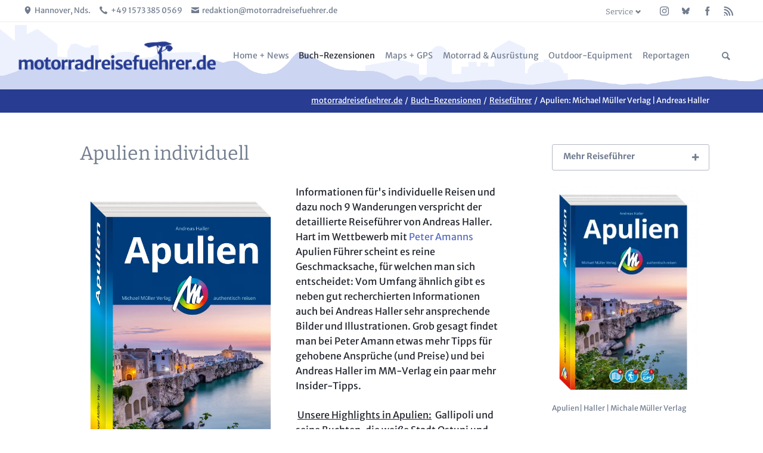

--- FILE ---
content_type: text/html; charset=UTF-8
request_url: https://motorradreisefuehrer.de/apulien-michael-mueller-verlag-andreas-haller.html
body_size: 43078
content:
<!DOCTYPE html>
<html lang="de">
<head>
<meta charset="UTF-8">
<title>Apulien Reisetaschenbuch - Motorradreisefuehrer.de | Rezensionen und objektive Tests</title>
<base href="https://motorradreisefuehrer.de/">
<meta name="robots" content="index,follow">
<meta name="description" content="Apulien Reisehanbuch von Andreas Haller (Michael Müller Verlag ) besprochen auf motorradreisefuehrer.de">
<meta name="generator" content="Contao Open Source CMS">
<link rel="canonical" href="https://motorradreisefuehrer.de/apulien-michael-mueller-verlag-andreas-haller.html">
<meta name="viewport" content="width=device-width,initial-scale=1.0,shrink-to-fit=no,viewport-fit=cover">
<link rel="stylesheet" href="assets/css/icons.min.css,columns.css,colorbox.min.css,tablesorter.min.css,c...-3d3e7962.css"><script src="assets/js/jquery.min.js,modernizr.min.js,cookiebar.min.js-b025051b.js"></script><link rel="apple-touch-icon" sizes="180x180" href="/apple-touch-icon.png">
<link rel="icon" type="image/png" sizes="32x32" href="/favicon-32x32.png">
<link rel="icon" type="image/png" sizes="16x16" href="/favicon-16x16.png">
<link rel="manifest" href="/site.webmanifest">
</head>
<body id="top" class="tao-sidebar-right">
<div class="page">
<header class="page-header">
<!-- indexer::stop -->
<div class="header-bar">
<div class="header-bar-inner"><!-- indexer::stop -->
<ul class="icon-links ce_rsce_tao_icon_links header-links">
<li>
<a href="https://www.openstreetmap.org/?mlat=52.3681&mlon=9.7191#map=12/52.3681/9.7191" data-icon="&#xe0d3;" target="_blank" rel="noopener">
<span class="icon-links-label">Hannover, Nds.</span>
</a>
</li>
<li>
<a href="" data-icon="&#xe0e8;">
<span class="icon-links-label">+49 1573 385 0569</span>
</a>
</li>
<li>
<a href="mailto:redaktion@motorradreisefuehrer.de" data-icon="&#xe0cd;">
<span class="icon-links-label">redaktion@motorradreisefuehrer.de</span>
</a>
</li>
</ul>
<!-- indexer::continue --><!-- indexer::stop -->
<ul class="icon-links ce_rsce_tao_icon_links header-links -right -secondary">
<li>
<a href="https://www.instagram.com/motorradreisefuehrer.de/" data-icon="&#xe152;" style=" background-color: #586cc1" target="_blank" rel="noopener">
<span class="icon-links-label">Instagram</span>
</a>
</li>
<li>
<a href="https://bsky.app/profile/markusgo.bsky.social" data-icon="&#xf081;" style=" background-color: #586cc1" target="_blank" rel="noopener">
<span class="icon-links-label">Bluesky</span>
</a>
</li>
<li>
<a href="https://www.facebook.com/MotorradReiseAbenteuer" data-icon="&#xe076;" style=" background-color: #586cc1" target="_blank" rel="noopener">
<span class="icon-links-label">Facebook</span>
</a>
</li>
<li>
<a href="share/newsfeed.xml" data-icon="&#xe0ff;" style=" background-color: #586cc1" target="_blank" rel="noopener">
<span class="icon-links-label">RSS-Feed</span>
</a>
</li>
</ul>
<!-- indexer::continue -->
<!-- indexer::stop -->
<nav class="mod_customnav header-dropdown block">
<h3>Service</h3>
<a href="apulien-michael-mueller-verlag-andreas-haller.html#skipNavigation265" class="invisible">Navigation überspringen</a>
<ul class="level_1">
<li class="first"><a href="kontakt.html" title="Kontakt" class="first">Kontakt</a></li>
<li><a href="gaestebuch.html" title="Gästebuch" accesskey="5">Gästebuch</a></li>
<li><a href="sitemap.html" title="Sitemap">Sitemap</a></li>
<li><a href="links.html" title="Links">Links</a></li>
<li><a href="anzeigenpreisliste.html" title="Anzeigenpreisliste MotorradReisefuehrer.de">Anzeigenpreisliste</a></li>
<li class="last"><a href="motorrad-reisefuehrer/ausstieg-aus-der-filterblase.html" title="Social Media canceln |  MotorradReisefuehrer.de | Big Tech muss weg!" class="last">Ausstieg aus der Filterblase!</a></li>
</ul>
<span id="skipNavigation265" class="invisible"></span>
</nav>
<!-- indexer::continue -->
</div>
</div>
<!-- indexer::continue -->
<div class="header-navigation">
<div class="header-navigation-inner">
<!-- indexer::stop -->
<h1 class="ce_rsce_tao_logo logo">
<a href="">
<img src="files/templatepicts/logo_2022.png" width="1540" height="251" alt="motorradreisefuehrer.de">
</a>
</h1>
<!-- indexer::continue -->
<!-- indexer::stop -->
<nav class="mod_rocksolid_mega_menu main-navigation block" id="main-navigation">
<a href="apulien-michael-mueller-verlag-andreas-haller.html#skipNavigation260" class="invisible">Navigation überspringen</a>
<ul class="level_1">
<li class="submenu seite-mit-werbung-1 first">
<a href="motorrad-reisefuehrer.html" title="Rezensionen und objektive Tests" class="submenu seite-mit-werbung-1 first" accesskey="1" aria-haspopup="true" itemprop="url"><span itemprop="name">Home + News</span>
</a>
<ul class="level_2">
<li class="first">
<a href="neustart.html" title="blog: neustart_flut" class="first" itemprop="url"><span itemprop="name">blog: neustart_flut</span>
</a>
</li>
<li class="">
<a href="alle-news.html" title="Alle News Motorradreisefuehrer.de" class="" itemprop="url"><span itemprop="name">Alle News</span>
</a>
</li>
<li class="">
<a href="bmw-f-800-gs-special.html" title="BMW F 800 GS Spezial" class="" accesskey="3" itemprop="url"><span itemprop="name">BMW F 800 GS BLOG</span>
</a>
</li>
<li class="">
<a href="motorradwerke.html" title="Tour zu italienischen Motorradwerken" class="" accesskey="3" itemprop="url"><span itemprop="name">BLOG: ITALIENISCHE MOTORRADWERKE</span>
</a>
</li>
<li class="last">
<a href="about-mr.html" title="Über MR" class="last" accesskey="3" itemprop="url"><span itemprop="name">über MR</span>
</a>
</li>
</ul>
</li>
<li class="submenu trail">
<a href="buch-rezensionen.html" title="Buchbesprechungen" class="submenu trail" accesskey="2" aria-haspopup="true" itemprop="url"><span itemprop="name">Buch-Rezensionen</span>
</a>
<ul class="level_2">
<li class="first">
<a href="motorrad-reisebuecher.html" title="Motorrad-Reisebücher" class="first" itemprop="url"><span itemprop="name">Motorrad-Reisebücher</span>
</a>
</li>
<li class="submenu trail">
<a href="travelguide.html" title="Reiseführer" class="submenu trail" aria-haspopup="true" itemprop="url"><span itemprop="name">Reiseführer</span>
</a>
<ul class="level_3">
<li class="sibling first">
<a href="italienische-riviera-ligurien-baedeker-von-dr-bernhard-abend.html" title="LIGURIEN | Bernhard Abend" class="sibling first" itemprop="url"><span itemprop="name">Italienische Riviera, Ligurien, Baedeker von Dr. Bernhard Abend</span>
</a>
</li>
<li class="sibling">
<a href="jaeger-der-verlorenen-orte-till-aufschlager-marco-gasparic.html" title="Jäger der verlorenen Orte" class="sibling" itemprop="url"><span itemprop="name">Jäger der verlorenen Orte | Till Aufschlager, Marco Gasparic</span>
<small>Seit 2012 währendede Erkundungstätigkeit in über 15 Ländern</small>
</a>
</li>
<li class="sibling">
<a href="Europa-gesang-Rumiz.html" title="Rumiz Europa. Ein Gesang" class="sibling" itemprop="url"><span itemprop="name">Europa, ein Gesang | Paolo Rumiz 2023</span>
</a>
</li>
<li class="sibling">
<a href="georgien-armenien-aserbaidschan.html" title="Kaukasus | Lonely Planet" class="sibling" itemprop="url"><span itemprop="name">Georgien, Armenien & Aserbaidschan</span>
</a>
</li>
<li class="sibling">
<a href="baedeker-reisefuehrer-provence-cote-d-azur.html" title="Provence | Gabriele Kalmbach" class="sibling" itemprop="url"><span itemprop="name">Baedeker Reiseführer Provence, Côte d&#39;Azur</span>
</a>
</li>
<li class="sibling">
<a href="aserbaidschan-terscher-verlag-oppeln-schuettig-kretschmar.html" title="Aserbaidschan | Terscher | Kretschmar" class="sibling" itemprop="url"><span itemprop="name">Aserbaidschan | Terscher Verlag | Oppeln, Schüttig, Kretschmar</span>
</a>
</li>
<li class="sibling">
<a href="westboehmen.html" title="Westböhmen Tröger" class="sibling" itemprop="url"><span itemprop="name">Westböhmen</span>
</a>
</li>
<li class="sibling">
<a href="belgrad-matthias-pasler.html" title="Belgrad:  Dumont direkt (2019)" class="sibling" itemprop="url"><span itemprop="name">Belgrad |  Matthias Pasler</span>
</a>
</li>
<li class="sibling">
<a href="apulien-kalabrien-toskana-lazio-neue-literatur.html" title="Bildatlanten und Geo Special" class="sibling" itemprop="url"><span itemprop="name">Apulien, Kalabrien, Toskana, Lazio: neue Literatur</span>
</a>
</li>
<li class="sibling">
<a href="seealpen-rheinhard-scholl.html" title="Seealpen Wanderungen" class="sibling" itemprop="url"><span itemprop="name">Seealpen | Reinhard Scholl</span>
</a>
</li>
<li class="sibling">
<a href="Istanbul-Staedtefuehrer.html" title="Istanbul Städteführer von MM-City und Dumont" class="sibling" itemprop="url"><span itemprop="name">Istanbul Städteführer</span>
</a>
</li>
<li class="sibling">
<a href="Marokko-Michelin.html" title="Marokko Michelin" class="sibling" itemprop="url"><span itemprop="name">Marokko Grüner Führer</span>
</a>
</li>
<li class="sibling">
<a href="ebook-reader-von-tolino.html" title="Tolino Ebook Reader Shine und Vision2" class="sibling" itemprop="url"><span itemprop="name">Ebook-Reader von Tolino</span>
</a>
</li>
<li class="sibling">
<a href="rom.html" title="Rom Reisetaschenbuch" class="sibling" itemprop="url"><span itemprop="name">Rom</span>
</a>
</li>
<li class="sibling">
<a href="ardeche-reisefuehrer.html" title="Ardèche Reiseführer 2016" class="sibling" itemprop="url"><span itemprop="name">Ardèche Reiseführer</span>
</a>
</li>
<li class="sibling">
<a href="rimango-ich-bleibe.html" title="Rimango - Ich bleibe | Alifredi/Waste" class="sibling" itemprop="url"><span itemprop="name">Rimango - Ich bleibe</span>
</a>
</li>
<li class="sibling">
<a href="latium-henke-schwarz.html" title="LATIUM | Henke/Schwarz" class="sibling" itemprop="url"><span itemprop="name">Latium | Henke / Schwarz</span>
</a>
</li>
<li class="sibling">
<a href="ligurien-nenzelschoenen.html" title="LIGURIEN | Nenzel/Schoenen" class="sibling" itemprop="url"><span itemprop="name">Ligurien | Nenzel/Schoenen</span>
</a>
</li>
<li class="sibling">
<a href="badecker-smart-toskana-rom-ruegen.html" title="Baedeker Smart" class="sibling" itemprop="url"><span itemprop="name">Badecker Smart: Toskana, Rom, Rügen</span>
</a>
</li>
<li class="active">
<strong class="active" itemprop="name">Apulien: Michael Müller Verlag | Andreas Haller
</strong>
</li>
<li class="sibling">
<a href="marokko-gruener-fuehrer-michelin.html" title="Marokko| Michelin" class="sibling" itemprop="url"><span itemprop="name">Marokko Grüner Führer Michelin</span>
</a>
</li>
<li class="sibling">
<a href="veneto-reisefuehrer-von-dumont-marco-polo.html" title="Veneto Reiseführer von Dumont / Marco Polo" class="sibling" itemprop="url"><span itemprop="name">Veneto Reiseführer von Dumont / Marco Polo</span>
</a>
</li>
<li class="sibling">
<a href="gta_Haas_kuerschner_Rother.html" title="GTA Wanderführer 2013" class="sibling" itemprop="url"><span itemprop="name">GTA-Führer | Kürschner, Haas</span>
</a>
</li>
<li class="sibling">
<a href="gta-bildband-kuerschner-haas.html" title="GTA Bildband 2014" class="sibling" itemprop="url"><span itemprop="name">GTA-Bildband| Kürschner, Haas</span>
</a>
</li>
<li class="sibling">
<a href="Yucatan_Chiapas_Hermann.html" title="Yucatan &amp; Chiapas" class="sibling" itemprop="url"><span itemprop="name">Yucatan & Chiapas</span>
</a>
</li>
<li class="sibling">
<a href="Apulien_Amann.html" title="Apulien Reisetaschenbuch" class="sibling" itemprop="url"><span itemprop="name">Apulien: Reise Know-How Peter Amann</span>
</a>
</li>
<li class="sibling">
<a href="via-francigena-rother.html" title="Via Francigena | Rother/Florl" class="sibling" itemprop="url"><span itemprop="name">Via Francigena | Rother</span>
</a>
</li>
<li class="sibling">
<a href="piemont-wandern-mm-verlag.html" title="Piemont Wanderführer| von Mikuteit/Bade" class="sibling" itemprop="url"><span itemprop="name">Piemont Wandern MM-Verlag</span>
</a>
</li>
<li class="sibling">
<a href="bike-guide-sardinien.html" title="Bike Guide Sardinien | Eichhorn" class="sibling" itemprop="url"><span itemprop="name">Bike Guide Sardinien</span>
</a>
</li>
<li class="sibling">
<a href="gebrauchsanweisung-sardinien-kluever.html" title="Gebrauchsanweisung Sardinien | Klüver" class="sibling" itemprop="url"><span itemprop="name">Gebrauchsanweisung Sardinien | Klüver</span>
</a>
</li>
<li class="sibling">
<a href="sardinien-fabrizio-ardito-vis-a-vis.html" title="Sardinien | Fabrizio Ardito | Vis à Vis" class="sibling" itemprop="url"><span itemprop="name">Sardinien | Fabrizio Ardito | Vis à Vis</span>
</a>
</li>
<li class="sibling">
<a href="marokko-suedmarokko.html" title="Marokko | von Erika und Astrid Därr" class="sibling" itemprop="url"><span itemprop="name">Marokko & Südmarokko</span>
</a>
</li>
<li class="sibling">
<a href="gran-paradiso.html" title="Gran Paradiso" class="sibling" itemprop="url"><span itemprop="name">Gran Paradiso</span>
</a>
</li>
<li class="sibling">
<a href="la-palma-wandern-mm-verlag.html" title="La PalmaWanderführer| von Irene Börjes" class="sibling" itemprop="url"><span itemprop="name">La Palma Wandern MM-Verlag</span>
</a>
</li>
<li class="sibling">
<a href="Ligurien_MM_Verlag.html" title="Ligurien: Italienische Riviera, Genua Cinque Terre" class="sibling" itemprop="url"><span itemprop="name">Ligurien von Becht/Talaron</span>
</a>
</li>
<li class="sibling">
<a href="ligurische-alpen.html" title="Ligurische Alpen" class="sibling" itemprop="url"><span itemprop="name">Ligurische Alpen</span>
</a>
</li>
<li class="sibling">
<a href="giro-del-monviso.html" title="Giro del Monviso| von Mikuteit/Bade" class="sibling" itemprop="url"><span itemprop="name">Giro del Monviso</span>
</a>
</li>
<li class="sibling">
<a href="partisanenpfade-im-piemont.html" title="Partisanenpfade" class="sibling" itemprop="url"><span itemprop="name">Partisanenpfade im Piemont</span>
</a>
</li>
<li class="sibling">
<a href="apuanische-alpen.html" title="Apuanische Alpen" class="sibling" itemprop="url"><span itemprop="name">Apuanische Alpen</span>
</a>
</li>
<li class="sibling">
<a href="apulien.html" title="Apulien Reisetaschenbuch" class="sibling" itemprop="url"><span itemprop="name">Apulien</span>
</a>
</li>
<li class="sibling">
<a href="Kalabrien-Basilikata.html" title="Kalabrien &amp; Basilikata Reisetaschenbuch" class="sibling" itemprop="url"><span itemprop="name">Kalabrien & Basilikata</span>
</a>
</li>
<li class="sibling">
<a href="abruzzen-c-hennig.html" title="Ligurien: Cinque Terre" class="sibling" itemprop="url"><span itemprop="name">Cinque Terre | C. Hennig</span>
</a>
</li>
<li class="sibling">
<a href="Languedoc-Roussillon.html" title="Languedoc-Rousillon DUMONT" class="sibling" itemprop="url"><span itemprop="name">Languedoc-Roussillon</span>
</a>
</li>
<li class="sibling">
<a href="Franken-Nestmeyer.html" title="Franken| von Ralf Nestmeyer" class="sibling" itemprop="url"><span itemprop="name">Franken MM-Verlag</span>
</a>
</li>
<li class="sibling">
<a href="Abruzzen.html" title="Abruzzen| von Becht/Talaron" class="sibling" itemprop="url"><span itemprop="name">Abruzzen MM-Verlag</span>
</a>
</li>
<li class="sibling">
<a href="Tondok-Aegypten.html" title="Tondok Ägypten" class="sibling" itemprop="url"><span itemprop="name">Tondok Ägypten</span>
</a>
</li>
<li class="sibling">
<a href="aethiopien.html" title="Äthiopien Reise Know-How" class="sibling" itemprop="url"><span itemprop="name">Äthiopien | Hildemann/Fitzenreiter</span>
</a>
</li>
<li class="sibling">
<a href="Friaul_Fohrer.html" title="Friaul-Julisch Venetien | Eberhard Fohrer" class="sibling" itemprop="url"><span itemprop="name">Friaul-Julisch Venetien</span>
</a>
</li>
<li class="sibling">
<a href="Veneto.html" title="Venetien | Eberhard Fohrer" class="sibling" itemprop="url"><span itemprop="name">Venetien</span>
</a>
</li>
<li class="sibling">
<a href="Piemont-aosta.html" title="Piemont und Aosta-Tal | Sabine Becht" class="sibling" itemprop="url"><span itemprop="name">Piemont & Aostatal</span>
</a>
</li>
<li class="sibling">
<a href="kunst-im-piemont.html" title="Piemont Kunstreiseführer" class="sibling" itemprop="url"><span itemprop="name">Kunst im Piemont</span>
</a>
</li>
<li class="sibling">
<a href="Rother-Piemont.html" title="Piemont Süd Extrem" class="sibling" itemprop="url"><span itemprop="name">Piemont Wanderungen extrem</span>
</a>
</li>
<li class="sibling">
<a href="wandern-in-ligurien.html" title="Ligurien Wanderungen" class="sibling" itemprop="url"><span itemprop="name">Wandern in Ligurien</span>
</a>
</li>
<li class="sibling">
<a href="Alpenlaender.html" title="Traumstraßen Alpenländer" class="sibling" itemprop="url"><span itemprop="name">Traumstraßen Alpenländer</span>
</a>
</li>
<li class="sibling">
<a href="liparische-inseln.html" title="Liparische Inseln | Thomas Schröder" class="sibling" itemprop="url"><span itemprop="name">Liparische Inseln</span>
</a>
</li>
<li class="sibling">
<a href="umbrien.html" title="Umbrien Italien| Marcus X. Schmid" class="sibling" itemprop="url"><span itemprop="name">Umbrien</span>
</a>
</li>
<li class="sibling">
<a href="Oberitalienische-seen.html" title="Oberitalienische Seen | Schempp / Harasim" class="sibling" itemprop="url"><span itemprop="name">Oberitalienische Seen</span>
</a>
</li>
<li class="sibling">
<a href="Sardinien_Fohrer.html" title="Sardinien | von Eberhard Fohrer" class="sibling" itemprop="url"><span itemprop="name">Sardinien Handbuch MM-Verlag</span>
</a>
</li>
<li class="sibling">
<a href="Ligurien-Geier.html" title="Ligurien | von Sibylle Geier" class="sibling" itemprop="url"><span itemprop="name">Ligurien, Cinque Terre, Riviera</span>
</a>
</li>
<li class="sibling">
<a href="Hennig_abruzzen.html" title="Wilde Dörfer: Abruzzen" class="sibling" itemprop="url"><span itemprop="name">Abruzzen C. Hennig</span>
</a>
</li>
<li class="sibling">
<a href="val-grande-swisstopo.html" title="Val Grande und &amp; Swisstopo Rezension" class="sibling" itemprop="url"><span itemprop="name">Val Grande und & Swisstopo</span>
</a>
</li>
<li class="sibling">
<a href="Stura-Baetzing.html" title="Valle Stura von Werner Bätzing" class="sibling" itemprop="url"><span itemprop="name">Valle Stura Piemont</span>
</a>
</li>
<li class="sibling">
<a href="seealpen.html" title="Die Seealpen | Rotpunktverlag" class="sibling" itemprop="url"><span itemprop="name">Die Seealpen</span>
</a>
</li>
<li class="sibling">
<a href="gta-westalpen.html" title="Grande Traversata delle Alpi: Der Süden von Werner Bätzing" class="sibling" itemprop="url"><span itemprop="name">GTA Westalpen</span>
</a>
</li>
<li class="sibling">
<a href="HB-bildatlanten.html" title="Mairdumont HB Bildatlanten" class="sibling" itemprop="url"><span itemprop="name">HB Bildatlanten 2008/09</span>
</a>
</li>
<li class="sibling">
<a href="Tirol.html" title="Kompass Tirol Wanderatlas" class="sibling" itemprop="url"><span itemprop="name">Tirol Wanderatlas</span>
</a>
</li>
<li class="sibling">
<a href="LagodiGarda-Verona.html" title="Gardasee &amp; Verona" class="sibling" itemprop="url"><span itemprop="name">Gardasee & Verona</span>
</a>
</li>
<li class="sibling">
<a href="Pyrenaeen-Schuh.html" title="Pyrenäen | von Michael Schuh" class="sibling" itemprop="url"><span itemprop="name">Pyrenäen Reise Know-How</span>
</a>
</li>
<li class="sibling">
<a href="Midi-Pyrenaeen-Michelin.html" title="Touren von MDmot.com" class="sibling" itemprop="url"><span itemprop="name">Midi-Pyrenäen Michelin</span>
</a>
</li>
<li class="sibling">
<a href="Pyren%C3%A4en-Rotpunkt.html" title="Zu Fuß durch die Pyrenäen | von François Meienberg" class="sibling" itemprop="url"><span itemprop="name">'Schweizer' Pyrenäen</span>
</a>
</li>
<li class="sibling">
<a href="Provence.html" title="Provence &amp; Côte d’Azur" class="sibling" itemprop="url"><span itemprop="name">Provence & Côte d’Azur</span>
</a>
</li>
<li class="sibling last">
<a href="irland-braun.html" title="Irland | von Ralph-Raymond Braun" class="sibling last" itemprop="url"><span itemprop="name">Irland Braun MM-Verlag</span>
</a>
</li>
</ul>
</li>
<li class="">
<a href="Reparaturbooks.html" title="Reparaturbücher" class="" itemprop="url"><span itemprop="name">Reparaturbücher</span>
</a>
</li>
<li class="">
<a href="Kulinarische_books.html" title="Kulinarische Reisebücher" class="" itemprop="url"><span itemprop="name">Kulinarische Reisebücher</span>
</a>
</li>
<li class="">
<a href="factbooks.html" title="Sach- und sonstige Bücher" class="" itemprop="url"><span itemprop="name">Sach- und sonstige Bücher</span>
</a>
</li>
<li class="last">
<a href="markus_golletz_buecher.html" title="Bücher von Markus Golletz" class="last" itemprop="url"><span itemprop="name">Bücher von Markus Golletz</span>
</a>
</li>
</ul>
</li>
<li class="submenu seite-mit-werbung-1">
<a href="GPS.html" title="Landkarten digital + analog + GPS" class="submenu seite-mit-werbung-1" accesskey="3" aria-haspopup="true" itemprop="url"><span itemprop="name">Maps + GPS</span>
</a>
<ul class="level_2">
<li class="first">
<a href="Motorrad-Navis-GPS.html" title="Motorrad-Navis &amp; GPS" class="first" accesskey="5" itemprop="url"><span itemprop="name">Motorrad-Navis und GPS Test</span>
</a>
</li>
<li class="">
<a href="outdoor-und-gps-telefone.html" title="Outdoor- und GPS-Telefone" class="" itemprop="url"><span itemprop="name">Outdoor- und GPS-Telefone</span>
</a>
</li>
<li class="">
<a href="digitale-landkarten.html" title="Digitale Landkarten" class="" accesskey="5" itemprop="url"><span itemprop="name">Digitale Landkarten</span>
</a>
</li>
<li class="last">
<a href="landkarten-papier.html" title="Gedruckte Landkarten" class="last" accesskey="5" itemprop="url"><span itemprop="name">Landkarten Rezensionen</span>
</a>
</li>
</ul>
</li>
<li class="submenu seite-mit-werbung-2">
<a href="motorradausruestung.html" title="Motorradtests &amp; Ausrüstung" class="submenu seite-mit-werbung-2" accesskey="5" aria-haspopup="true" itemprop="url"><span itemprop="name">Motorrad & Ausrüstung</span>
</a>
<ul class="level_2">
<li class="first">
<a href="motorradbekleidung.html" title="Motorradbekleidung und Helme" class="first" accesskey="5" itemprop="url"><span itemprop="name">Motorradbekleidung</span>
</a>
</li>
<li class="">
<a href="motorradzubehoer.html" title="Zubehör &amp; Verschleiß" class="" accesskey="5" itemprop="url"><span itemprop="name">Motorradzubehör & Verschleißteile</span>
</a>
</li>
<li class="">
<a href="elektromotoraeder.html" title="Motorradtests" class="" accesskey="5" itemprop="url"><span itemprop="name">Elektromotorräder</span>
</a>
</li>
<li class="">
<a href="motorradtests.html" title="Motorradtests" class="" accesskey="5" itemprop="url"><span itemprop="name">Motorradtests</span>
</a>
</li>
<li class="">
<a href="e-mtb-tests.html" title="E-MTB Tests" class="" itemprop="url"><span itemprop="name">E-MTB Tests</span>
</a>
</li>
<li class="">
<a href="motorradwerkzeug.html" title="Motorradwerkzeug" class="" accesskey="5" itemprop="url"><span itemprop="name">Motorradwerkzeug</span>
</a>
</li>
<li class="last">
<a href="Kamera-optik-tests.html" title="Kameras &amp; Optik" class="last" accesskey="5" itemprop="url"><span itemprop="name">Kameras & Optik</span>
</a>
</li>
</ul>
</li>
<li class="submenu">
<a href="outdoor.html" title="Outdoor-Equipment" class="submenu" accesskey="4" aria-haspopup="true" itemprop="url"><span itemprop="name">Outdoor-Equipment</span>
</a>
<ul class="level_2">
<li class="first">
<a href="accessoires_Schuhe.html" title="Accessoires + Schuhe + Kocher + Messer" class="first" accesskey="5" itemprop="url"><span itemprop="name">Accessoires + Schuhe + Kocher + Messer</span>
</a>
</li>
<li class="">
<a href="zelte.html" title="Zelte" class="" accesskey="5" itemprop="url"><span itemprop="name">Zelte & Camping</span>
</a>
</li>
<li class="">
<a href="matten-schlafsaecke.html" title="Matten + Schlafsäcke" class="" accesskey="5" itemprop="url"><span itemprop="name">Matten + Schlafsäcke</span>
</a>
</li>
<li class="last">
<a href="textiltransport.html" title="Textil + Transport" class="last" accesskey="5" itemprop="url"><span itemprop="name">Textil + Transport</span>
</a>
</li>
</ul>
</li>
<li class="submenu last">
<a href="reportagen.html" title="Reportagen &amp; Ratgeber" class="submenu last" accesskey="6" aria-haspopup="true" itemprop="url"><span itemprop="name">Reportagen</span>
</a>
<ul class="level_2">
<li class="first">
<a href="val-grande-malesco-nach-premosello-abenteuer.html" title="Val Grande: Malesco nach Premosello Abenteuer" class="first" itemprop="url"><span itemprop="name">Val Grande: Malesco nach Premosello Abenteuer</span>
</a>
</li>
<li class="">
<a href="reportage-fraenkische-schweiz.html" title="Südliche Fränkische Schweiz im November | Motorradtour" class="" itemprop="url"><span itemprop="name">Reportage Fränkische Schweiz</span>
</a>
</li>
<li class="">
<a href="tentek-trinasolar-balkonkraftwerk-800W.html" title="Reportage: Bau eines 800 W Balkonkraftwerks" class="" itemprop="url"><span itemprop="name">Tentek & Trinasolar Balkonkraftwerk 800 W</span>
</a>
</li>
<li class="">
<a href="reportage-elbe-aland-niederung-elbuferstrasse.html" title="Reportage Elbe-Aland-Niederung, Elbuferstraße" class="" itemprop="url"><span itemprop="name">Reportage Elbe-Aland-Niederung, Elbuferstraße</span>
</a>
</li>
<li class="">
<a href="exclusiv-reportagen.html" title="EXCLUSIV Reportagen" class="" itemprop="url"><span itemprop="name">EXCLUSIV Reportagen</span>
</a>
</li>
<li class="">
<a href="ligurische-grenzkammstrasse-via-del-sale.html" title="Ligurischer Grenzkamm - Via del Sale" class="" itemprop="url"><span itemprop="name">Ligurischer Grenzkamm - Via del Sale</span>
</a>
</li>
<li class="">
<a href="reportagen/Aosta-cogne-ayas.html" title="Aostatal: Cogne, Aosta &amp; Ayas" class="" itemprop="url"><span itemprop="name">Aostatal Cogne Ayas</span>
</a>
</li>
<li class="">
<a href="benelli-bauer.html" title="Benelli: Pesaro am Steinhuder Meer" class="" itemprop="url"><span itemprop="name">Benelli Bauer</span>
</a>
</li>
<li class="">
<a href="wendland-kulturelle-landpartie.html" title="Wendland" class="" itemprop="url"><span itemprop="name">Wendland & Kulturelle Landpartie</span>
</a>
</li>
<li class="">
<a href="gruenes-band-ostsee-tschechien.html" title="Grünes Band 1" class="" itemprop="url"><span itemprop="name">Das Grüne Band | Ostsee - Tschechien</span>
</a>
</li>
<li class="">
<a href="motorrad-blogger.html" title="Wer bloggt Moto?" class="" itemprop="url"><span itemprop="name">Motorrad-Blogger</span>
</a>
</li>
<li class="">
<a href="Aosta_Gressoney_Ayas_Paradiso.html" title="Aostatal: zwischen Monterosa und Gran Paradiso" class="" itemprop="url"><span itemprop="name">Aostatal: Walser und Gran Paradiso</span>
</a>
</li>
<li class="">
<a href="autoreisezuege-ab-2014.html" title="Autoreisezüge 2017 bis 2025" class="" itemprop="url"><span itemprop="name">Autoreisezüge ab 2017 - 2025</span>
</a>
</li>
<li class="">
<a href="brembo.html" title="Brembo Werksbesuch" class="" itemprop="url"><span itemprop="name">Brembo</span>
</a>
</li>
<li class="">
<a href="ardeche.html" title="Ardèche-Reportage" class="" itemprop="url"><span itemprop="name">Ardèche Camping-Tipps</span>
</a>
</li>
<li class="">
<a href="das-motorrad-im-krieg.html" title="Das Motorrad im Krieg - Aus dem Leben eines Kradmelders" class="" itemprop="url"><span itemprop="name">Das MOTORRAD im Krieg</span>
</a>
</li>
<li class="">
<a href="ligurien_peter_fischer.html" title="Mit Leichtenduros durch Ligurien" class="" itemprop="url"><span itemprop="name">Ligurien mit Peter Fischer</span>
</a>
</li>
<li class="">
<a href="Tipps_fuer_das_Aostatal.html" title="Aostatal Reisetipps" class="" itemprop="url"><span itemprop="name">Aostatal & Gressoney</span>
</a>
</li>
<li class="">
<a href="besuch-bei-enduristan.html" title="Besuch bei ENDURISTAN" class="" itemprop="url"><span itemprop="name">Besuch bei Enduristan</span>
</a>
</li>
<li class="">
<a href="mainfranken.html" title="Mainfranken-Reportage" class="" itemprop="url"><span itemprop="name">Mainfranken</span>
</a>
</li>
<li class="">
<a href="lombardei.html" title="Lombardei" class="" itemprop="url"><span itemprop="name">Lombardei</span>
</a>
</li>
<li class="">
<a href="Piemonte_Torino.html" title="Piemonte &amp; Turin" class="" itemprop="url"><span itemprop="name">Piemont & Turin</span>
</a>
</li>
<li class="">
<a href="allgaeu.html" title="Allgäu" class="" itemprop="url"><span itemprop="name">Allgäu</span>
</a>
</li>
<li class="">
<a href="ausstieg-auf-zeit.html" title="Hörnerdörfer: Ausstieg auf Zeit" class="" itemprop="url"><span itemprop="name">„Aufi, 's Vieh sammla!“</span>
</a>
</li>
<li class="">
<a href="Husqvarna_Design.html" title="Husqvarna&apos;s Design SMQ" class="" itemprop="url"><span itemprop="name">Interview mit dem Husqvarna Designcenter</span>
</a>
</li>
<li class="">
<a href="interview-husqvarna-zaccagnini.html" title="Husqvarna Design SMQ" class="" itemprop="url"><span itemprop="name">English: Interview with Husqvarna's Raffaele Zaccagnini</span>
</a>
</li>
<li class="last">
<a href="MR_winterausflug.html" title="MR winterliche Testfahrt" class="last" itemprop="url"><span itemprop="name">So testet MR!</span>
</a>
</li>
</ul>
</li>
</ul>
<span id="skipNavigation260" class="invisible"></span>
</nav>
<!-- indexer::continue -->
<!-- indexer::stop -->
<form action="suche.html" method="get" class="ce_rsce_tao_nav_search main-navigation-search">
<input type="search" name="keywords" placeholder="Suchen" />
<button type="submit">Suchen</button>
</form>
<!-- indexer::continue -->
</div>
</div>
<div class="main-navigation-mobile">
<!-- indexer::stop -->
<form action="suche.html" method="get" class="ce_rsce_tao_nav_search main-navigation-mobile-search">
<input type="search" name="keywords" placeholder="Suchen" />
<button type="submit">Suchen</button>
</form>
<!-- indexer::continue -->
<!-- indexer::stop -->
<nav class="mod_navigation block">
<a href="apulien-michael-mueller-verlag-andreas-haller.html#skipNavigation226" class="invisible">Navigation überspringen</a>
<ul class="level_1">
<li class="submenu seite-mit-werbung-1 first"><a href="motorrad-reisefuehrer.html" title="Rezensionen und objektive Tests" class="submenu seite-mit-werbung-1 first" accesskey="1" aria-haspopup="true">Home + News</a>
<ul class="level_2">
<li class="first"><a href="neustart.html" title="blog: neustart_flut" class="first">blog: neustart_flut</a></li>
<li><a href="alle-news.html" title="Alle News Motorradreisefuehrer.de">Alle News</a></li>
<li><a href="bmw-f-800-gs-special.html" title="BMW F 800 GS Spezial" accesskey="3">BMW F 800 GS BLOG</a></li>
<li><a href="motorradwerke.html" title="Tour zu italienischen Motorradwerken" accesskey="3">BLOG: ITALIENISCHE MOTORRADWERKE</a></li>
<li class="last"><a href="about-mr.html" title="Über MR" class="last" accesskey="3">über MR</a></li>
</ul>
</li>
<li class="submenu trail"><a href="buch-rezensionen.html" title="Buchbesprechungen" class="submenu trail" accesskey="2" aria-haspopup="true">Buch-Rezensionen</a>
<ul class="level_2">
<li class="submenu first"><a href="motorrad-reisebuecher.html" title="Motorrad-Reisebücher" class="submenu first" aria-haspopup="true">Motorrad-Reisebücher</a>
<ul class="level_3">
<li class="first"><a href="300-alpenpaesse-studt-offroad-atlas-2025-schmitz-tvv-verlag.html" title="300 Alpenpässe | Studt &amp; Offroad Atlas 2025" class="first">300 Alpenpässe | Studt & Offroad Atlas 2025 | Schmitz TVV Verlag</a></li>
<li><a href="enduro-offroad-lindenau.html" title="Enduro Offroad | Lindenau">Enduro Offroad | Lindenau</a></li>
<li><a href="christopher-many-hinterm-horizont.html" title="Enduro Offroad | Lindenau">Christopher Many Hinterm Horizont</a></li>
<li><a href="Moto_Guzzi_Zeyen_Leek_2024.html" title="Moto Guzzi | Motorräder seit 1921 / Jan Leek / Wolfgang Zeyen">Moto Guzzi | Der Adler aus Mandello ...</a></li>
<li><a href="sehnsucht-nach-patagonien.html" title="Patagonien Bildband: Michael Schröder Motorradreise">Sehnsucht nach Patagonien</a></li>
<li><a href="abenteuer-kaukasus-krad-vagabunden.html" title="Abenteuer Kaukasus | Krad-Vagabunden">Abenteuer Kaukasus | Krad-Vagabunden</a></li>
<li><a href="alpentourer-tourguides.html" title="Alpentourer Tourguides 2015">Alpentourer Tourguides</a></li>
<li><a href="motorradbuecher-2020-von-studt-engelke-crimella-meienberg.html" title="Motorradbücher 2020">Motorradbücher 2020 von Studt, Engelke, Crimella, Meienberg</a></li>
<li><a href="fjordwaerts.html" title="Fjordwärts  | Nordkap">Fjordwärts</a></li>
<li><a href="pyrenaeen-und-korsika-tourguides.html" title="Pyrenäen und Korsika Tourguides 2017">Pyrenäen und Korsika Tourguides</a></li>
<li><a href="Bruckmann-Studt-Frankreich.html" title="Die schönsten Motorradtouren Frankreich / Bruckmann-Studt">Frankreich von Heinz E. Studt</a></li>
<li><a href="traumtouren-europa.html" title="Traumtouren Europa">Traumtouren Europa</a></li>
<li><a href="kurvenfieber-bergisches-land-und-oberbayern.html" title="Bruckmann Kurvenfieber">Kurvenfieber Bergisches Land und Oberbayern</a></li>
<li><a href="bruckmanns-motorrad-garage.html" title="Bruckmann 66 Orte &amp; Motorradgarage">Bruckmanns Motorrad Garage</a></li>
<li><a href="motorradtouren-daams.html" title="Motorradreisen – Zwischen Nordkap und Bosporus">Motorradreisen: Daams Bildband</a></li>
<li><a href="possi_wueste.html" title="Possi: Motorradtraum Wüste">Motorradtraum Wüste</a></li>
<li><a href="jupiters-reisen.html" title="Jupiters Reisen">Jupiters Reisen</a></li>
<li><a href="ebooks-apps-2015.html" title="Rother, Delius Klasing, Michael Müller, Reise Know-How">E-Books & Apps 2015</a></li>
<li><a href="fuel-for-the-soul.html" title="Rolf Henniges | Fuel for the Soul">Fuel for the Soul</a></li>
<li><a href="die-suche-nach-indien.html" title="Die Suche nach Indien">Die Suche nach Indien</a></li>
<li><a href="endstation-abfahrt.html" title="Rolf Henniges | Endstation Abfahrt">Endstation Abfahrt</a></li>
<li><a href="max-reisch-biografie.html" title="Max Reisch | Horst Christoph">Max Reisch Biografie</a></li>
<li><a href="jupiters-heimkehr.html" title="Jupiters Heimkehr">Jupiters Heimkehr</a></li>
<li><a href="Via-Mediterra.html" title="Via Mediterra">Via Mediterra</a></li>
<li><a href="via-mediterra---der-film.html" title="Via Mediterra">Via Mediterra - Der Film</a></li>
<li><a href="michael-martin-in-der-welt-zuhause.html" title="In der Welt zuhause">Michael Martin | In der Welt zuhause</a></li>
<li><a href="transalp-mit-dem-motorrad.html" title="Transalp mit dem Motorrad">Transalp mit dem Motorrad</a></li>
<li><a href="winterreise-nach-alaska-doris-wiedemann.html" title="Winterreise nach Alaska | Doris Wiedemann">Winterreise nach Alaska | Doris Wiedemann</a></li>
<li><a href="traumjob-motorradfahren.html" title="Harasim: Traumjob Motorradfahren">Traumjob Motorradfahren</a></li>
<li><a href="Coast-to-coast-schaefer.html" title="Coast to Coast: Namibia-Kenia">Afrika: Coast to Coast - Der Film</a></li>
<li><a href="id-100-alpenpaesse-und-motorradwochenden.html" title="100 Alpenpässe und &apos;Motorradwochenden&apos;">100 Alpenpässe und 'Motorradwochenden'</a></li>
<li><a href="oman-island.html" title="Erik Peters: Oman-Island">Oman-Island</a></li>
<li><a href="Fahrtechnik_f%C3%BCr_Reise-Enduros.html" title="Fahrtechnik für Reise-Enduros">Fahrtechnik für Reise-Enduros</a></li>
<li><a href="traumtouren-mit-dem-motorrad.html" title="Traumtouren mit dem Motorrad">Traumtouren mit dem Motorrad</a></li>
<li><a href="jakobsweg.html" title="Jakobsweg on Bike">Jakobsweg</a></li>
<li><a href="korsika-touren.html" title="Korsika von Christoph Berg">Korsika Touren</a></li>
<li><a href="Zauber-des-orients.html" title="Zauber des Orients von Andreas Hülsmann">Zauber des Orients | Kurs Ost</a></li>
<li><a href="echt-mutig.html" title="Echt Mutig | vom Banker zum Abenteurer">Echt Mutig</a></li>
<li><a href="Jupiters_traeume.html" title="Jupiters Träume">Jupiters Träume</a></li>
<li><a href="Aroundtheworld.html" title="Impressionen einer Weltreise">Impressionen einer Weltreise</a></li>
<li><a href="abenteuer-afrika.html" title="Abenteuer Afrika">Abenteuer Afrika</a></li>
<li><a href="Alpentouren.html" title="Alpentouren">Alpentouren</a></li>
<li><a href="Abenteuertouren_Wicks.html" title="Abenteuertouren mit dem Motorrad">Abenteuertouren mit dem Motorrad</a></li>
<li><a href="Epikur.html" title="Motorradtour mit Epikur">Motorradtour mit Epikur</a></li>
<li><a href="abgefahren.html" title="Abgefahren">Abgefahren</a></li>
<li><a href="Wiedemann-China.html" title="Unterwegs zum roten Drachen">China Reise Doris Wiedemann</a></li>
<li><a href="Kurs-Ost.html" title="Kurs Ost von Andreas Hülsmann">Kurs Ost</a></li>
<li><a href="auszeit_huelsmann.html" title="Auszeit von Andreas Hülsmann">Südamerika Auszeit</a></li>
<li><a href="Europa_via_Motorrad.html" title="Europa via Motorrad">Europa via Motorrad</a></li>
<li><a href="deutschland-via-motorrad.html" title="Deutschland via Motorrad">Deutschland via Motorrad</a></li>
<li><a href="Italienische-alpen.html" title="Italienische Alpen von Lischer/Eisenschink">Italienische Alpen</a></li>
<li><a href="MDmot-Enduro.html" title="Touren von MDmot.com">MDmot-Enduro</a></li>
<li><a href="Touren_Spanien.html" title="Die schönsten Motorradtouren Spanien">Spanien Motorradtouren</a></li>
<li class="last"><a href="kapstadt-koeln.html" title="Boxberg Kapstadt-Köln" class="last">Kapstadt-Köln</a></li>
</ul>
</li>
<li class="submenu trail"><a href="travelguide.html" title="Reiseführer" class="submenu trail" aria-haspopup="true">Reiseführer</a>
<ul class="level_3">
<li class="sibling first"><a href="italienische-riviera-ligurien-baedeker-von-dr-bernhard-abend.html" title="LIGURIEN | Bernhard Abend" class="sibling first">Italienische Riviera, Ligurien, Baedeker von Dr. Bernhard Abend</a></li>
<li class="sibling"><a href="jaeger-der-verlorenen-orte-till-aufschlager-marco-gasparic.html" title="Jäger der verlorenen Orte" class="sibling">Jäger der verlorenen Orte | Till Aufschlager, Marco Gasparic</a></li>
<li class="sibling"><a href="Europa-gesang-Rumiz.html" title="Rumiz Europa. Ein Gesang" class="sibling">Europa, ein Gesang | Paolo Rumiz 2023</a></li>
<li class="sibling"><a href="georgien-armenien-aserbaidschan.html" title="Kaukasus | Lonely Planet" class="sibling">Georgien, Armenien & Aserbaidschan</a></li>
<li class="sibling"><a href="baedeker-reisefuehrer-provence-cote-d-azur.html" title="Provence | Gabriele Kalmbach" class="sibling">Baedeker Reiseführer Provence, Côte d&#39;Azur</a></li>
<li class="sibling"><a href="aserbaidschan-terscher-verlag-oppeln-schuettig-kretschmar.html" title="Aserbaidschan | Terscher | Kretschmar" class="sibling">Aserbaidschan | Terscher Verlag | Oppeln, Schüttig, Kretschmar</a></li>
<li class="sibling"><a href="westboehmen.html" title="Westböhmen Tröger" class="sibling">Westböhmen</a></li>
<li class="sibling"><a href="belgrad-matthias-pasler.html" title="Belgrad:  Dumont direkt (2019)" class="sibling">Belgrad |  Matthias Pasler</a></li>
<li class="sibling"><a href="apulien-kalabrien-toskana-lazio-neue-literatur.html" title="Bildatlanten und Geo Special" class="sibling">Apulien, Kalabrien, Toskana, Lazio: neue Literatur</a></li>
<li class="sibling"><a href="seealpen-rheinhard-scholl.html" title="Seealpen Wanderungen" class="sibling">Seealpen | Reinhard Scholl</a></li>
<li class="sibling"><a href="Istanbul-Staedtefuehrer.html" title="Istanbul Städteführer von MM-City und Dumont" class="sibling">Istanbul Städteführer</a></li>
<li class="sibling"><a href="Marokko-Michelin.html" title="Marokko Michelin" class="sibling">Marokko Grüner Führer</a></li>
<li class="sibling"><a href="ebook-reader-von-tolino.html" title="Tolino Ebook Reader Shine und Vision2" class="sibling">Ebook-Reader von Tolino</a></li>
<li class="sibling"><a href="rom.html" title="Rom Reisetaschenbuch" class="sibling">Rom</a></li>
<li class="sibling"><a href="ardeche-reisefuehrer.html" title="Ardèche Reiseführer 2016" class="sibling">Ardèche Reiseführer</a></li>
<li class="sibling"><a href="rimango-ich-bleibe.html" title="Rimango - Ich bleibe | Alifredi/Waste" class="sibling">Rimango - Ich bleibe</a></li>
<li class="sibling"><a href="latium-henke-schwarz.html" title="LATIUM | Henke/Schwarz" class="sibling">Latium | Henke / Schwarz</a></li>
<li class="sibling"><a href="ligurien-nenzelschoenen.html" title="LIGURIEN | Nenzel/Schoenen" class="sibling">Ligurien | Nenzel/Schoenen</a></li>
<li class="sibling"><a href="badecker-smart-toskana-rom-ruegen.html" title="Baedeker Smart" class="sibling">Badecker Smart: Toskana, Rom, Rügen</a></li>
<li class="active"><strong class="active">Apulien: Michael Müller Verlag | Andreas Haller</strong></li>
<li class="sibling"><a href="marokko-gruener-fuehrer-michelin.html" title="Marokko| Michelin" class="sibling">Marokko Grüner Führer Michelin</a></li>
<li class="sibling"><a href="veneto-reisefuehrer-von-dumont-marco-polo.html" title="Veneto Reiseführer von Dumont / Marco Polo" class="sibling">Veneto Reiseführer von Dumont / Marco Polo</a></li>
<li class="sibling"><a href="gta_Haas_kuerschner_Rother.html" title="GTA Wanderführer 2013" class="sibling">GTA-Führer | Kürschner, Haas</a></li>
<li class="sibling"><a href="gta-bildband-kuerschner-haas.html" title="GTA Bildband 2014" class="sibling">GTA-Bildband| Kürschner, Haas</a></li>
<li class="sibling"><a href="Yucatan_Chiapas_Hermann.html" title="Yucatan &amp; Chiapas" class="sibling">Yucatan & Chiapas</a></li>
<li class="sibling"><a href="Apulien_Amann.html" title="Apulien Reisetaschenbuch" class="sibling">Apulien: Reise Know-How Peter Amann</a></li>
<li class="sibling"><a href="via-francigena-rother.html" title="Via Francigena | Rother/Florl" class="sibling">Via Francigena | Rother</a></li>
<li class="sibling"><a href="piemont-wandern-mm-verlag.html" title="Piemont Wanderführer| von Mikuteit/Bade" class="sibling">Piemont Wandern MM-Verlag</a></li>
<li class="sibling"><a href="bike-guide-sardinien.html" title="Bike Guide Sardinien | Eichhorn" class="sibling">Bike Guide Sardinien</a></li>
<li class="sibling"><a href="gebrauchsanweisung-sardinien-kluever.html" title="Gebrauchsanweisung Sardinien | Klüver" class="sibling">Gebrauchsanweisung Sardinien | Klüver</a></li>
<li class="sibling"><a href="sardinien-fabrizio-ardito-vis-a-vis.html" title="Sardinien | Fabrizio Ardito | Vis à Vis" class="sibling">Sardinien | Fabrizio Ardito | Vis à Vis</a></li>
<li class="sibling"><a href="marokko-suedmarokko.html" title="Marokko | von Erika und Astrid Därr" class="sibling">Marokko & Südmarokko</a></li>
<li class="sibling"><a href="gran-paradiso.html" title="Gran Paradiso" class="sibling">Gran Paradiso</a></li>
<li class="sibling"><a href="la-palma-wandern-mm-verlag.html" title="La PalmaWanderführer| von Irene Börjes" class="sibling">La Palma Wandern MM-Verlag</a></li>
<li class="sibling"><a href="Ligurien_MM_Verlag.html" title="Ligurien: Italienische Riviera, Genua Cinque Terre" class="sibling">Ligurien von Becht/Talaron</a></li>
<li class="sibling"><a href="ligurische-alpen.html" title="Ligurische Alpen" class="sibling">Ligurische Alpen</a></li>
<li class="sibling"><a href="giro-del-monviso.html" title="Giro del Monviso| von Mikuteit/Bade" class="sibling">Giro del Monviso</a></li>
<li class="sibling"><a href="partisanenpfade-im-piemont.html" title="Partisanenpfade" class="sibling">Partisanenpfade im Piemont</a></li>
<li class="sibling"><a href="apuanische-alpen.html" title="Apuanische Alpen" class="sibling">Apuanische Alpen</a></li>
<li class="sibling"><a href="apulien.html" title="Apulien Reisetaschenbuch" class="sibling">Apulien</a></li>
<li class="sibling"><a href="Kalabrien-Basilikata.html" title="Kalabrien &amp; Basilikata Reisetaschenbuch" class="sibling">Kalabrien & Basilikata</a></li>
<li class="sibling"><a href="abruzzen-c-hennig.html" title="Ligurien: Cinque Terre" class="sibling">Cinque Terre | C. Hennig</a></li>
<li class="sibling"><a href="Languedoc-Roussillon.html" title="Languedoc-Rousillon DUMONT" class="sibling">Languedoc-Roussillon</a></li>
<li class="sibling"><a href="Franken-Nestmeyer.html" title="Franken| von Ralf Nestmeyer" class="sibling">Franken MM-Verlag</a></li>
<li class="sibling"><a href="Abruzzen.html" title="Abruzzen| von Becht/Talaron" class="sibling">Abruzzen MM-Verlag</a></li>
<li class="sibling"><a href="Tondok-Aegypten.html" title="Tondok Ägypten" class="sibling">Tondok Ägypten</a></li>
<li class="sibling"><a href="aethiopien.html" title="Äthiopien Reise Know-How" class="sibling">Äthiopien | Hildemann/Fitzenreiter</a></li>
<li class="sibling"><a href="Friaul_Fohrer.html" title="Friaul-Julisch Venetien | Eberhard Fohrer" class="sibling">Friaul-Julisch Venetien</a></li>
<li class="sibling"><a href="Veneto.html" title="Venetien | Eberhard Fohrer" class="sibling">Venetien</a></li>
<li class="sibling"><a href="Piemont-aosta.html" title="Piemont und Aosta-Tal | Sabine Becht" class="sibling">Piemont & Aostatal</a></li>
<li class="sibling"><a href="kunst-im-piemont.html" title="Piemont Kunstreiseführer" class="sibling">Kunst im Piemont</a></li>
<li class="sibling"><a href="Rother-Piemont.html" title="Piemont Süd Extrem" class="sibling">Piemont Wanderungen extrem</a></li>
<li class="sibling"><a href="wandern-in-ligurien.html" title="Ligurien Wanderungen" class="sibling">Wandern in Ligurien</a></li>
<li class="sibling"><a href="Alpenlaender.html" title="Traumstraßen Alpenländer" class="sibling">Traumstraßen Alpenländer</a></li>
<li class="sibling"><a href="liparische-inseln.html" title="Liparische Inseln | Thomas Schröder" class="sibling">Liparische Inseln</a></li>
<li class="sibling"><a href="umbrien.html" title="Umbrien Italien| Marcus X. Schmid" class="sibling">Umbrien</a></li>
<li class="sibling"><a href="Oberitalienische-seen.html" title="Oberitalienische Seen | Schempp / Harasim" class="sibling">Oberitalienische Seen</a></li>
<li class="sibling"><a href="Sardinien_Fohrer.html" title="Sardinien | von Eberhard Fohrer" class="sibling">Sardinien Handbuch MM-Verlag</a></li>
<li class="sibling"><a href="Ligurien-Geier.html" title="Ligurien | von Sibylle Geier" class="sibling">Ligurien, Cinque Terre, Riviera</a></li>
<li class="sibling"><a href="Hennig_abruzzen.html" title="Wilde Dörfer: Abruzzen" class="sibling">Abruzzen C. Hennig</a></li>
<li class="sibling"><a href="val-grande-swisstopo.html" title="Val Grande und &amp; Swisstopo Rezension" class="sibling">Val Grande und & Swisstopo</a></li>
<li class="sibling"><a href="Stura-Baetzing.html" title="Valle Stura von Werner Bätzing" class="sibling">Valle Stura Piemont</a></li>
<li class="sibling"><a href="seealpen.html" title="Die Seealpen | Rotpunktverlag" class="sibling">Die Seealpen</a></li>
<li class="sibling"><a href="gta-westalpen.html" title="Grande Traversata delle Alpi: Der Süden von Werner Bätzing" class="sibling">GTA Westalpen</a></li>
<li class="sibling"><a href="HB-bildatlanten.html" title="Mairdumont HB Bildatlanten" class="sibling">HB Bildatlanten 2008/09</a></li>
<li class="sibling"><a href="Tirol.html" title="Kompass Tirol Wanderatlas" class="sibling">Tirol Wanderatlas</a></li>
<li class="sibling"><a href="LagodiGarda-Verona.html" title="Gardasee &amp; Verona" class="sibling">Gardasee & Verona</a></li>
<li class="sibling"><a href="Pyrenaeen-Schuh.html" title="Pyrenäen | von Michael Schuh" class="sibling">Pyrenäen Reise Know-How</a></li>
<li class="sibling"><a href="Midi-Pyrenaeen-Michelin.html" title="Touren von MDmot.com" class="sibling">Midi-Pyrenäen Michelin</a></li>
<li class="sibling"><a href="Pyren%C3%A4en-Rotpunkt.html" title="Zu Fuß durch die Pyrenäen | von François Meienberg" class="sibling">'Schweizer' Pyrenäen</a></li>
<li class="sibling"><a href="Provence.html" title="Provence &amp; Côte d’Azur" class="sibling">Provence & Côte d’Azur</a></li>
<li class="sibling last"><a href="irland-braun.html" title="Irland | von Ralph-Raymond Braun" class="sibling last">Irland Braun MM-Verlag</a></li>
</ul>
</li>
<li class="submenu"><a href="Reparaturbooks.html" title="Reparaturbücher" class="submenu" aria-haspopup="true">Reparaturbücher</a>
<ul class="level_3">
<li class="first"><a href="allner-werkzeuge.html" title="Allner: Alles über Werkzeuge | Pietsch/Motorbuch" class="first">Michael Allner | Werkzeuge</a></li>
<li><a href="schrauberprinz.html" title="Der alte Strom muss raus! | Andreas Prinz">Schrauberprinz</a></li>
<li><a href="das-schrauberhandbuch-nepomuck-janneck.html" title="Das Schrauberhandbuch | Nepomuck / Janneck">Das Schrauberhandbuch | Nepomuck / Janneck</a></li>
<li><a href="ducati-1971-1986-ian-falloon.html" title="Ducati Schrauberhandbuch | Ian Falloon">Ducati Schrauberhandbuch, Modelle von Ducati 1971-1986 | Heel Verlag | Ian Falloon</a></li>
<li><a href="Reise_Enduro_Praxisbuch_Baker.html" title="Das Reise-Enduro Praxisbuch">Das Reise-Enduro Praxisbuch</a></li>
<li><a href="motorradelektrik.html" title="Motorradelektrik | Hohmann / Hahmann">Motorradelektrik</a></li>
<li><a href="phil-mather-bmw-r-1200-gs-reparaturbuch.html" title="BMW R 1200 GS Wartung &amp; Reparatur">Phil Mather: BMW R 1200 GS Reparaturbuch</a></li>
<li><a href="das-bmw-f-800650-schrauberbuch.html" title="BMW F 800/650 Modelle: Wartung &amp; Reparatur">Das BMW F 800/650 Schrauberbuch</a></li>
<li><a href="africa-twintransalp-schrauberbuch.html" title="Transalp und Africa Twin: Wartung &amp; Reparatur">Africa Twin/Transalp Schrauberbuch</a></li>
<li class="last"><a href="Schermer-rep.html" title="Reparaturanleitung | von F. -J. Schermer" class="last">Reparaturanleitung Enduros</a></li>
</ul>
</li>
<li class="submenu"><a href="Kulinarische_books.html" title="Kulinarische Reisebücher" class="submenu" aria-haspopup="true">Kulinarische Reisebücher</a>
<ul class="level_3">
<li class="first"><a href="Montalbano-sizilien.html" title="Andrea Camilleris sizilianische Küche | Meuth/Duttenhofer" class="first">Camilleri-Sizilien-'Reisekochbuch'</a></li>
<li><a href="Toskana_Meuth.html" title="Kochen in der Toskana | Meuth/Duttenhofer">Kochen: Die neue Toskana</a></li>
<li><a href="einfach-draussen.html" title="Einfach Draußen Kochbuch | Werner Moser">Einfach Draußen</a></li>
<li><a href="urchuchi.html" title="Urchuchi Tessin und Misox">Urchuchi Tessin</a></li>
<li><a href="Antipasti-alte-Wege.html" title="Antipasti und alte Wege von Ursula Bauer und Jürg Frischknecht">Antipasti und alte Wege</a></li>
<li class="last"><a href="Piemont-kueche.html" title="Kochen in Piemont und Aosta-Tal | Meuth/Duttenhofer" class="last">Kochen im Piemont</a></li>
</ul>
</li>
<li class="submenu"><a href="factbooks.html" title="Sach- und sonstige Bücher" class="submenu" aria-haspopup="true">Sach- und sonstige Bücher</a>
<ul class="level_3">
<li class="first"><a href="welzer-precht-4-gewalt.html" title="Die vierte Gewalt – Wie Mehrheitsmeinung gemacht wird, auch wenn sie keine ist" class="first">Welzer / Precht 4. Gewalt</a></li>
<li><a href="big-tech-muss-weg-andreee.html" title="Big-Tech muss weg!">Big-Tech muss weg! | Martin Andree</a></li>
<li><a href="factbooks/rad-und-raus-rezension-zu-gunnar-fehlaus-buch-ueber-bikepacking.html" title="Rad und Raus: Gunnar Fehlau">Rad und Raus: Rezension zu Gunnar Fehlaus Buch über Bikepacking</a></li>
<li><a href="randgebiete.html" title="Randgebiete – Geschichten von drüben">Randgebiete | Juliane Stückrad, Ulrich Kneise</a></li>
<li><a href="escapes-curves.html" title="Escapes | Stefan Bogner">Escapes & Curves</a></li>
<li><a href="alpenbuch_marmota.html" title="Das Alpenbuch | Autoren: Lana Bragin &#40;Hrsg.&#41;, Stefan Spiegel &#40;Hrsg.&#41;, Tobias Weber, Björn Köcher">Das Alpenbuch | Marmota Maps</a></li>
<li><a href="berge-der-alpen-buch-marmota-maps.html" title="Berge der Alpen | Marmota Maps">Berge der Alpen Buch | Marmota Maps</a></li>
<li><a href="6-kurzrezensionen-2022.html" title="Cédric Herrou, Tim Shaw Ossola Täler, Lost &amp; Dark Places, Mare Inseln">Kurzrezensionen 2022: Kultur & Natur</a></li>
<li><a href="Klemp-rakete-kapitaenin-seawatch-buecher.html" title="Carola Rackete &amp; Pia Klemp">Carola Rackete & Pia Klemp</a></li>
<li><a href="wir-sind-die-mehrheit-harald-welzer.html" title="Wir sind die Mehrheit | Harald Welzer">Wir sind die Mehrheit | Harald Welzer</a></li>
<li><a href="roberto-ferri-art-of-vespa.html" title="Art of Vespa von Roberto Ferri">Roberto Ferri: Art of Vespa</a></li>
<li><a href="Kunkel-Pryce-Welzer.html" title="Books 2019: Afrika, Piemont und Harald Welzer">Books 2019: Afrika, Piemont und Harald Welzer</a></li>
<li><a href="lost-places-spezial.html" title="Hansmann, Tauber | Lost Places Fotografie">Lost Places Spezial</a></li>
<li><a href="DuMont_Bildband_Stillgelegt.html" title="Stillgelegt | Thomas Kemnitz, Robert Conrad, Michael Täger">Stillgelegt - Lost Places in Europa</a></li>
<li><a href="id-100-highlights-alpen.html" title="100 Highlights Alpen| Eugen E. Hüsler">100 Highlights Alpen</a></li>
<li><a href="ducati-monster-ian-falloon.html" title="Ducati Monster| Ian Falloon">Ducati Monster | Ian Falloon</a></li>
<li><a href="passbilder_steinhilber_huesler.html" title="Passbilder | Berthold Steinhilber, Eugen E. Hüsler">Passbilder</a></li>
<li><a href="die-smarte-diktatur-harald-welzer.html" title="Die Smarte Diktatur | Harald Welzer">Die Smarte Diktatur | Harald Welzer</a></li>
<li><a href="menschenhaendler-loretta-napoleoni.html" title="Menschenhändler: Schattenwirtschaft des Islamischen Staats">Menschenhändler | Loretta Napoleoni</a></li>
<li><a href="alpen-zwischen-wildnis-und-freizeitpark.html" title="Alpen: Zwischen Wildnis und Freizeitpark">Alpen: Zwischen Wildnis und Freizeitpark</a></li>
<li><a href="art-of-dcati-falloon.html" title="The Art of Ducati | Ian Falloon | Fotos: James Mann">The Art of Ducati</a></li>
<li><a href="Piaggio-Ape-Buch-Uhlig.html" title="Piaggio Ape | Die fleißige Schwester der Vespa">Piaggio Ape | Die fleißige Schwester der Vespa</a></li>
<li><a href="das-motogp-handbuch.html" title="Das MotoGP Handbuch">Das MotoGP-Handbuch</a></li>
<li><a href="valentino-rossi.html" title="Valentino Rossi">Valentino Rossi</a></li>
<li><a href="curves-3-norditalien.html" title="Curves 3 Norditalien | Stefan Bogner">Curves 3 Norditalien</a></li>
<li><a href="die-rueckkehr-des-kalifats-loretta-napoleoni.html" title="Die Rückkehr des Kalifats | Loretta Napoleoni">Die Rückkehr des Kalifats | Loretta Napoleoni</a></li>
<li><a href="russland-verstehen-gabriele-krone-schmalz.html" title="Dr. Gabriele Krone-Schmalz | Russland verstehen">Russland verstehen | Gabriele Krone-Schmalz</a></li>
<li><a href="Gps-fuer-biker.html" title="GPS für Biker | von Thomas Froitzheim">GPS für Biker</a></li>
<li><a href="selbst-denken-harald-welzer.html" title="Selbst Denken | Harald Welzer">Selbst Denken | Harald Welzer</a></li>
<li><a href="kraftradgeschichten-epub.html" title="Kraftradgeschichten | Clemens Gleich">Kraftradgeschichten (epub)</a></li>
<li><a href="sony-ebook-reader-prs-t1.html" title="Sony eBook-Reader PRS-T1">Sony eBook-Reader PRS-T1</a></li>
<li><a href="schatzinseln-treasure-islands.html" title="Schatzinseln / Treasure Islands | von Nicholas Shaxson">Schatzinseln / Treasure Islands</a></li>
<li><a href="Die-Anti-Atom-Bewegung.html" title="Die Anti-Atom-Bewegung – Geschichte und Perspektiven">Die Anti-Atom-Bewegung – Geschichte und Perspektiven</a></li>
<li><a href="Fotografie-ritschel.html" title="Fotografie Berge Landschaft Outdoor Action">Outdoor-Fotografie</a></li>
<li><a href="GPS-f%C3%BCr-Motorradfahrer.html" title="GPS für Motorradfahrer">GPS für Motorradfahrer</a></li>
<li><a href="Moto-Guzzi-monographie.html" title="Moto Guzzi | von Alessandro Pasi">Moto Guzzi Monographie</a></li>
<li><a href="Eilenriede.html" title="Motorrad Rennen von Janet Anschütz">Motorrad Rennen: Eilenriede</a></li>
<li><a href="Motorradkrimi.html" title="Motorradkrimi Highlights">Motorradkrimis</a></li>
<li><a href="Bove.html" title="Die Welt ist keine Ware | von José Bové und Francois Dufour">Die Welt ist keine Ware</a></li>
<li><a href="offroad-Doppelrezension.html" title="Offroad und Offroad perfekt">Offroad und Offroad perfekt</a></li>
<li><a href="opa-geuder.html" title="Opa Geuder erzählt">Opa Geuder erzählt</a></li>
<li><a href="Ducati.html" title="Ducati | von Marco Masetti">Ducati Monographie</a></li>
<li><a href="vespa.html" title="Vespa| von Marco Masetti">Vespa Monographie</a></li>
<li><a href="kauderwelsch.html" title="Motorrad Wörterbuch">Motorrad Kauderwelsch</a></li>
<li><a href="Liebe-kick.html" title="Liebe auf den ersten Kick">Liebe auf den 1. Kick</a></li>
<li><a href="wirtschaftswunder.html" title="Auf Zweirädern ins Wirtschaftswunder| von Friedrich Ehn">Wirtschaftswunderbikes</a></li>
<li><a href="militaerstrassen.html" title="Mountainbike Trails | von Achim Zahn">Mountainbike Trails</a></li>
<li class="last"><a href="zuendapp.html" title="Zündapp von Andy Schwietzer" class="last">Zündapp</a></li>
</ul>
</li>
<li class="submenu last"><a href="markus_golletz_buecher.html" title="Bücher von Markus Golletz" class="submenu last" aria-haspopup="true">Bücher von Markus Golletz</a>
<ul class="level_3">
<li class="first"><a href="kurvenfieber-harz.html" title="Kurvenfieber: Motorradtouren im Harz" class="first">Kurvenfieber Harz 2019</a></li>
<li><a href="Norditalien.html" title="Die schönsten Motorradrouten Norditalien">Motorradrouten Norditalien</a></li>
<li><a href="die-schoensten-motorradtouren-pyrenaeen.html" title="Die schönsten Motorradtouren Pyrenäen">Die schönsten Motorradtouren Pyrenäen</a></li>
<li><a href="motorradrouten-sueditalien.html" title="Die schönsten Motorradrouten Süditalien">Motorradrouten Süditalien</a></li>
<li><a href="Westalpen.html" title="Westalpen mit dem Motorrad">Westalpen mit dem Motorrad</a></li>
<li class="last"><a href="kuestenstra%C3%9Fen.html" title="Die schönsten Motorradtouren Küstenstraßen" class="last">Die schönsten Küstenstraßen</a></li>
</ul>
</li>
</ul>
</li>
<li class="submenu seite-mit-werbung-1"><a href="GPS.html" title="Landkarten digital + analog + GPS" class="submenu seite-mit-werbung-1" accesskey="3" aria-haspopup="true">Maps + GPS</a>
<ul class="level_2">
<li class="submenu first"><a href="Motorrad-Navis-GPS.html" title="Motorrad-Navis &amp; GPS" class="submenu first" accesskey="5" aria-haspopup="true">Motorrad-Navis und GPS Test</a>
<ul class="level_3">
<li class="first"><a href="Zumo-z1-radar-Tread-2.html" title="Garmin Zumo Zumo Z1 Radar mit Tread 2 Powersport im Test" class="first">Garmin Zumo Z1 Radar im Test</a></li>
<li><a href="Motorrad-Navis-GPS/garmin-tread-2-im-test.html" title="GarminTread 2 Powersport im Test">Garmin Tread 2 im Test</a></li>
<li><a href="Motorrad-Navis-GPS/garmin-instinct-3-amoled.html" title="Garmin Instinct 3">Garmin Instinct 3 AMOLED</a></li>
<li><a href="Garmin-tread-5-5.html" title="Garmin Tread Test &#40;5,5 Zoll&#41;">Garmin Tread 5,5 Zoll-Version</a></li>
<li><a href="Motorrad-Navis-GPS/carpe-iter-test.html" title="Carpe Iter">Carpe Iter Test</a></li>
<li><a href="garmin-zumo-xt2-test.html" title="Garmin Zumo XT2 Test">Garmin Zumo XT2 Test</a></li>
<li><a href="erfahrungen-Garmin-eTrex-1999-2019.html" title="Erfahrungsbericht: Die Garmin eTrex-Reihe">Erfahrungsbericht: Die Garmin eTrex-Reihe</a></li>
<li><a href="garmin-instinct-solar-surf-und-edge-830-mtb-bundle.html" title="Garmin Instinct Solar Surf und Edge 830 MTB Bundle">Garmin Instinct Solar Surf und Edge 830 MTB Bundle</a></li>
<li><a href="garmin-edge-explore-2.html" title="Garmin Edge Explore 2 im Test">Praxistest Edge Explore 2 MTB Navi</a></li>
<li><a href="Garmin_Zumo_XT.html" title="Garmin Zumo XT  Test">Garmin Zumo XT 2020 erster Test</a></li>
<li><a href="garmin-gpsmap-276-cx-im-motorradtest.html" title="Garmin GPSMAP 276 Cx">Garmin GPSMAP 276 Cx im Motorradtest</a></li>
<li><a href="tomtom-rider-450-premium.html" title="TomTom Rider 450 [2017] Test">TomTom Rider 450 Premium</a></li>
<li><a href="cruiser-app-und-calimoto.html" title="Cruiser App und Calimoto im Test">Cruiser App und Calimoto</a></li>
<li><a href="garmin-Zumo-396.html" title="Garmin Zumo 396 LMT Test">Garmin Zumo 396 LMT-S EU Motorrad-Navi Test</a></li>
<li><a href="bornemann-fahrzeugortung.html" title="Bornemann Fahrzeugortung">Bornemann Fahrzeugortung</a></li>
<li><a href="TomTom_Vio.html" title="TomTom Vio: Rundes Ding am Spiegel">TomTom Vio Navigation</a></li>
<li><a href="Garmin-Zumo-590-TomTom-Rider-400-Becker_Mamba.4.html" title="Premium-Navis mit Lifetime Maps">Vergleich: Zumo 590, Rider 400/410, Becker Mamba.4</a></li>
<li><a href="gps-gsm-tracker-fahrzeugortung.html" title="Bornemann, Tractive und GPS GSM Tracker im Vergleich">GPS GSM Tracker & Fahrzeugortung</a></li>
<li><a href="zumo-340_350lm.html" title="Test Garmin Zumo 340/350LM &amp; 390LM">Garmin Zumo 340/350LM & 390LM</a></li>
<li><a href="garmin-zumo-595-lm-test.html" title="Test Garmin Zumo 595 LM">Garmin Zumo 595 LM Test</a></li>
<li><a href="garmin-zumo-590-lm-test.html" title="Test Garmin Zumo 590 LM Test">Garmin Zumo 590 LM Test</a></li>
<li><a href="garmin-monterra-test-interview-produktmanager.html" title="Test &amp; Interview zum Garmin Monterra">Garmin Monterra Test + Interview Produktmanager</a></li>
<li><a href="garmin-zumo-660.html" title="Garmin Zumo 660 Test">Garmin Zumo 660 Test</a></li>
<li><a href="tomtom-rider-2013-371.html" title="TomTom Rider 2013">TomTom Rider 2013</a></li>
<li><a href="tomtom-urban-rider.html" title="TomTom Urban Rider">TomTom Urban Rider</a></li>
<li><a href="garmin-oregon-600650t.html" title="Garmin Oregon 600/650T">Garmin Oregon 600/650T</a></li>
<li><a href="twonav-delta-von-compegps.html" title="TwoNav Delta von CompeGPS">TwoNav Delta von CompeGPS</a></li>
<li><a href="vergleich-falk-ibex-cross-30-medion-gopal-s3857.html" title="Falk Ibex">Vergleich Falk Ibex Cross 30 Medion Gopal S3857</a></li>
<li><a href="MyNav_500_Sport.html" title="MyNav 500 Sport im Test">MyNav 500 Sport</a></li>
<li><a href="Aventura_GPS.html" title="TwoNav Aventura von CompeGPS im Test">TwoNav Aventura von CompeGPS im Test</a></li>
<li><a href="medion-gopal-s-3747.html" title="Medion GoPal S 3747 Hybridnavi">Medion GoPal S 3747</a></li>
<li><a href="falk-ibex-3049.html" title="Falk Ibex">Falk Ibex 30/40</a></li>
<li><a href="test-garmin-gpsmap-62st-und-78s.html" title="Test Garmin GPSMap 62st und 78s">Test Garmin GPSMap 62st und 78s</a></li>
<li><a href="Colorado-Oregon-Triton.html" title="Colorado 300, Oregon und Magellan Triton">Garmin Colorado 300, Oregon 300 und Magellan Triton 2000</a></li>
<li><a href="Crocodile.html" title="Test Becker Crocodile">Becker Crocodile Z 100</a></li>
<li><a href="Garmin-Montana_Test.html" title="Garmin Montana 600/650T">Garmin Montana 600/650T</a></li>
<li><a href="Holux.html" title="Holux GPSort 245 Datenlogger">Holux GPSport 245 Datenlogger</a></li>
<li class="last"><a href="Zumo-MyNav-Falk.html" title="Crossover Navi Vergleich" class="last">Vergleich: Zumo 220, MyNav 500 Sport, Falk F 12 rd Edition</a></li>
</ul>
</li>
<li class="submenu"><a href="outdoor-und-gps-telefone.html" title="Outdoor- und GPS-Telefone" class="submenu" aria-haspopup="true">Outdoor- und GPS-Telefone</a>
<ul class="level_3">
<li class="first"><a href="Tschechien.html" title="Techechien mit eTrex und Reise Know-How" class="first">Tschechien mit Rad und GPS</a></li>
<li><a href="samsung-galaxy-j3-duos.html" title="Samsung Galaxy J3 Duos Test">Samsung Galaxy J3 Duos</a></li>
<li><a href="motorola-moto-g-2nd-gen-vs-nokia-lumia-730.html" title="Motorola Moto G 2nd Gen. vs. Nokia Lumia 730">Motorola Moto G 2nd Gen. vs. Nokia Lumia 730</a></li>
<li><a href="nexus-5x-belkin-usb-c-charger.html" title="Nexus 5X &amp; Belkin USB-C 12V Lader">Nexus 5X & Belkin USB-C Charger</a></li>
<li><a href="lumia-640-dual-sim-cat-s40-sony-z3-compact-samsung-s5-mini.html" title="Lumia 640 DUAL SIM, CAT S40, Sony Z3 Compact &amp; Samsung S5 mini">Lumia 640 DUAL SIM, CAT S40, Sony Z3 Compact & Samsung S5 mini</a></li>
<li><a href="test-nokia-lumia-920.html" title="Lumia 920: Outdoortelefon &amp; Unterwegs-Navi">Test Nokia Lumia 920</a></li>
<li><a href="samsung-s4-active-vs-sony-z1-compact.html" title="Samsung Galaxy S4 Active vs Sony Xperia Z1 Compact">Samsung S4 Active vs. Sony Z1 Compact</a></li>
<li><a href="TT-iBracket.html" title="Touratech iBracket">Test Touratech iBracket</a></li>
<li><a href="komoot-apemap-osmand.html" title="Komoot, ape@map &amp; OSMAND im Test">Komoot, ape@map & OSMAND</a></li>
<li><a href="nokia-telefone-fuer-reise-mit-ovi-maps.html" title="DualSIM und OVI Maps Smartphone">Nokia Telefone für Reise: mit OVI Maps</a></li>
<li><a href="samsung-xcover-2-und-s-duos-mit-navigation.html" title="Samsung S Duos und XCover2 im Outdoortest">Samsung XCover 2 und S Duos mit Navigation</a></li>
<li class="last"><a href="outdoor-gps-telefone-2011.html" title="Outdoor &amp; GPS Telefone 2011" class="last">Outdoor & GPS Telefone 2011</a></li>
</ul>
</li>
<li class="submenu"><a href="digitale-landkarten.html" title="Digitale Landkarten" class="submenu" accesskey="5" aria-haspopup="true">Digitale Landkarten</a>
<ul class="level_3">
<li class="first"><a href="merkator-karten-adfc-regionalkarte-locus-map.html" title="Merkator Rasterkarten / ADFC Regionalkarte" class="first">Merkator Karten, ADFC Regionalkarte Locus Map</a></li>
<li><a href="rasterkarten-fuer-garmin.html" title="Rasterkarten für Garmin GPS">Rasterkarten für Garmin</a></li>
<li><a href="garmin-osm-installieren.html" title="OSM für Garmin GPS">Garmin OSM Installieren</a></li>
<li><a href="Topo_Deutschland_2010.html" title="Garmin Topo Deutschland 2010">Garmin Topo Deutschland 2010</a></li>
<li class="last"><a href="Land_Navigator_Italia.html" title="Garmin Landnavigator Italien" class="last">Land Navigator Italia</a></li>
</ul>
</li>
<li class="submenu last"><a href="landkarten-papier.html" title="Gedruckte Landkarten" class="submenu last" accesskey="5" aria-haspopup="true">Landkarten Rezensionen</a>
<ul class="level_3">
<li class="first"><a href="tci-italienische-generalkarte-reissfest.html" title="Reißfeste Italienische TCI Generalkarte" class="first">TCI Italienische Generalkarte reißfest</a></li>
<li><a href="juebermann-gewaesser-atlanten.html" title="Jübermann Gewässer Atlanten">Jübermann Gewässer Atlanten</a></li>
<li><a href="adfc-regionalkarten-von-bva-media-bielefeld.html" title="ADFC Regionalkarten von BVA Media Bielefeld">ADFC Regionalkarten von BVA Media Bielefeld</a></li>
<li><a href="Kompass-Liguria.html" title="Kompass Wanderkarten Ligurien">Kompass Wanderkarten Ligurien</a></li>
<li><a href="generalkartentest-dai.html" title="Generalkarten 1: 200 000">Generalkartentest D/A/I</a></li>
<li><a href="michelin-local-regional-zoom.html" title="Michelin Local, Regional &amp; Zoom">Michelin Local, Regional & Zoom</a></li>
<li><a href="michelin-zoom-karten-pyrenaeen.html" title="Michelin Zoom Motorradkarten Pyrenäen">Michelin Zoom Karten Pyrenäen</a></li>
<li><a href="mairdumont-motorrad-karten-2009.html" title="MairDumont MOTORRAD Karten">MairDumont & MOTORRAD Karten 2009</a></li>
<li><a href="piemont-wanderkarten.html" title="Piemont Wanderkarten">Piemont Wanderkarten</a></li>
<li><a href="Motorradatlas-freytag-berndt.html" title="freytag &amp; berndt Motorradkarten">freytag & berndt Motorradkarten</a></li>
<li class="last"><a href="ADAC_Generalkarte.html" title="ADAC Straßenkarte Deutschland" class="last">ADAC Straßenkarte Deutschland</a></li>
</ul>
</li>
</ul>
</li>
<li class="submenu seite-mit-werbung-2"><a href="motorradausruestung.html" title="Motorradtests &amp; Ausrüstung" class="submenu seite-mit-werbung-2" accesskey="5" aria-haspopup="true">Motorrad & Ausrüstung</a>
<ul class="level_2">
<li class="submenu first"><a href="motorradbekleidung.html" title="Motorradbekleidung und Helme" class="submenu first" accesskey="5" aria-haspopup="true">Motorradbekleidung</a>
<ul class="level_3">
<li class="first"><a href="3m-peltor-eep100.html" title="3M Peltor EEP100 Gehörschutz: Test" class="first">3M Peltor EEP100</a></li>
<li><a href="Stadler_konfektionsgroessen_clothing_sizes.html" title="Konfektionsgrößen Motorradbekleidung">Konfektionsgrößen bei Motorradbekleidung</a></li>
<li><a href="Alpinestars-Tech-Air-yaguara-Oscar-2018.html" title="Alpinestars Tech-Air, Yaguara und Oscar und Kollektion 2018">Alpinestars 2018</a></li>
<li><a href="schuberth-adventurehelm-e1.html" title="Test: Schuberth Adventurehelm E1">Schuberth Adventurehelm E1</a></li>
<li><a href="bmw-fahrerausstattung-20162017.html" title="BMW StreetAir und Alpinestars TechAir Technologie">BMW Fahrerausstattung 2016/2017</a></li>
<li><a href="alpinestars-oscar-kollektion-2016-2017.html" title="Alpinestars Oscar und Kollektion 2016/2017">Alpinestars Oscar und Kollektion 2016/2017</a></li>
<li><a href="helme-lackieren-oder-folieren.html" title="Schuberth C3 Pro Test">Helme Lackieren oder Folieren?</a></li>
<li><a href="helmtest-jet-enduro-2015.html" title="Jethelme 2016">Helmtest Jet- & Enduro 2015 Teil I</a></li>
<li><a href="Held-Caltrano-Hoover.html" title="Held Caltrano und Hoover Jeans">Held Caltrano Jacke und Hoover Stretch Jeans</a></li>
<li><a href="helmtest-endurohelme-2015.html" title="Endurohelm-Test 2015">Helmtest Endurohelme 2015</a></li>
<li><a href="ortema.html" title="Ortema Protection">Ortema</a></li>
<li><a href="schuberth-c3-pro-helm.html" title="Schuberth C3 Pro Test">Schuberth C3 Pro Helm</a></li>
<li><a href="bmw-endurohelm.html" title="BMW-Endurohelm">BMW Endurohelm</a></li>
<li><a href="schuberth-s2-test.html" title="Schuberth S2 Test">Schuberth S2 Test</a></li>
<li><a href="alpinestars-durban-anzug.html" title="Alpinestars Durban Jacke / Hose">Alpinestars Durban Anzug</a></li>
<li><a href="neck-brace-vergleich-bmw-vs-alpinestars.html" title="BMW und Alpinestars Neck Brace">Neck Brace Vergleich: BMW vs. Alpinestars</a></li>
<li><a href="rukka-sro-edison.html" title="Rukka SRO Edison Fahranzug">Rukka SRO Edison</a></li>
<li><a href="brembo-b-tech.html" title="Brembo B-Tech Test">Brembo B-Tech</a></li>
<li><a href="stadler-race-pro-track-pro.html" title="Stadler Leder-/Cordura Bekleidung">Stadler Race Pro & Track Pro</a></li>
<li><a href="stadler-sundancer-und-sunseeker.html" title="Stadler Sommer-Cordura Bekleidung">Stadler Sundancer und Sunseeker</a></li>
<li><a href="Motorradstiefel-Test.html" title="Motorrad- und Crosstiefel-Test">Motorrad- und Crosstiefel-Test</a></li>
<li><a href="Schuberth-J1.html" title="Schuberth Helm J1 Test">Schuberth J1 Helm</a></li>
<li><a href="textilsommerhosen.html" title="Textilhosen von Polo und Louis">Textilsommerhosen</a></li>
<li><a href="winterhandschuhe.html" title="Winterhandschuhe">Winterhandschuhe</a></li>
<li><a href="sommerhandschuhe.html" title="Sommerhandschuhe">Sommerhandschuhe</a></li>
<li><a href="Salewa-evo-bison-trek.html" title="Salewa Bison Trek und Evo GTX">Salewa Bison und Evo GTX</a></li>
<li><a href="givi-X01-comfort.html" title="Givi Helm X. 01 Comfort  Test">Givi Helm X.01 Comfort</a></li>
<li class="last"><a href="geiger-salewa.html" title="Geiger gegen Salewa Stiefel" class="last">Geiger gegen Salewa</a></li>
</ul>
</li>
<li class="submenu"><a href="motorradzubehoer.html" title="Zubehör &amp; Verschleiß" class="submenu" accesskey="5" aria-haspopup="true">Motorradzubehör & Verschleißteile</a>
<ul class="level_3">
<li class="first"><a href="abus-kabelschloesser.html" title="Abus Schlösser für die Reise" class="first">Abus Kabelschlösser</a></li>
<li><a href="givi-C30N.html" title="Givi: Monokey und andere Topcases">Givi Topcase C30N</a></li>
<li><a href="Enduroreifen-test.html" title="Motorradreifen: Tests">Enduroreifen Test-Blog</a></li>
<li><a href="einbau-dropper-post-drop-a-gogo-contec.html" title="Einbau MTB Zubehör">Einbau Dropper Post / Drop-A-Gogo CONTEC</a></li>
<li><a href="engine-oil-synthetic-mineral.html" title="Motoröle: synthetisch oder mineralisch">Motoröle: für die Umwelt?</a></li>
<li><a href="moto-master_oversize.html" title="Oversize Bremsscheiben von Moto-Master">Moto-Master_Oversize</a></li>
<li><a href="tutoro-kettenoeler-adventure.html" title="Kettenöler ohne Elektronik">Tutoro Kettenöler &#39;Adventure&#39;</a></li>
<li><a href="berotec-mofessor-kettenoeler.html" title="Berotec Mofessor: Kettenöler">Berotec Mofessor: Kettenöler</a></li>
<li><a href="liqui-moly-fette.html" title="Liqui Moly Fette Anwendungsbeispiele">Liqui Moly Fette</a></li>
<li><a href="ladegeraete-test-6-12v-blei-gel-lifepo4-lithium.html" title="Ladegeräte für Motorräder">Ladegeräte Test 6/12V | Blei, Gel  LiFePo4 (Lithium)</a></li>
<li><a href="midland-bt-pro-intercom.html" title="Midland BT Next Pro Intercom">Midland BT-Pro Intercom</a></li>
<li><a href="bremsen-entlueften-kleine-hilfsmittel.html" title="Entlüftungshilfen von Stahlbus und Louis">Bremsen entlüften: kleine Hilfsmittel</a></li>
<li><a href="afam-ketten-ein-interview.html" title="Gespräch mit Klaus Sieder">AFAM Ketten. Ein Interview</a></li>
<li><a href="Ketten-ratgeber.html" title="Tipps zur Kettenwahl">Ketten-Ratgeber</a></li>
<li><a href="lifepo4-lithium-eisen-batterien.html" title="Spezialbatterien: LiFePo4 von Shido, Panther und JMT">LiFePo4 Lithium Eisen Batterien</a></li>
<li><a href="sw-motech-gepaecksysteme.html" title="SW Motech Gepäcksysteme">SW Motech Gepäcksysteme</a></li>
<li><a href="penta-und-satellite-tfl-von-highsider.html" title="LED Zusatzscheinwerfer: Penta und Satellite TFL von Highsider">Penta und Satellite TFL von Highsider</a></li>
<li><a href="fahrwerksoptimierung-double-ee-yss.html" title="Fahrwerksoptimierung: Double EE &amp; YSS">Fahrwerksoptimierung: Double EE & YSS</a></li>
<li><a href="ipone-und-wd-40-specialist.html" title="Ipone und WD-40 Specialist">Ipone und WD-40 Specialist</a></li>
<li><a href="constands-bs-motoparts.html" title="Power Hubständer von BS Motoparts">ConStands Ständer</a></li>
<li><a href="Kettenspray_Test.html" title="Kettenspray Test">Kettenspray-Test</a></li>
<li><a href="schluesseldienst-ersatz-zuendschluessel.html" title="Schlüsseldienst - Ersatz Zündschlüssel">Schlüsseldienst - Ersatz Zündschlüssel</a></li>
<li><a href="Abus-tvac1600a.html" title="Abus Video-Überwachungsset">Abus 7 Zoll Heim-Videoüberwachungsset Touch & App</a></li>
<li><a href="led-blinker-test.html" title="LED Blinker">LED-Blinker Test</a></li>
<li><a href="schnitzer-stealth-fuer-f-800-gs-bmw.html" title="Schnitzer Stealth">AC Schnitzer Stealth für F 800 GS BMW</a></li>
<li><a href="ballistol-oele.html" title="Ballistol Sprays">Ballistol Öle</a></li>
<li><a href="LiFePo4-reinblei_odyssey.html" title="Spezialbatterien: LiFePo4 &amp; Reinblei">Spezialbatterien</a></li>
<li><a href="ortlieb-tankrucksack-moto.html" title="Ortlieb Tankrucksack Moto">Ortlieb Tankrucksack MOTO</a></li>
<li><a href="marchesini-offroad.html" title="Marchesini Offroad Räder">Marchesini ROCK Offroad</a></li>
<li><a href="licht-led-xenon-tfl.html" title="Tagfahrlicht, Xenon und LED">Licht: LED, Xenon & TFL</a></li>
<li><a href="enduristan-tr-sandstorm.html" title="Enduristan-sandstorm">Enduristan Sandstorm 2 Enduro/Sport</a></li>
<li><a href="mx-tec-bremsscheiben.html" title="Beste Offroad Bremsscheiben">Mx-tec Bremsscheiben</a></li>
<li><a href="midland-bt-next-intercom.html" title="Midland BT-Next Intercom">Midland BT-Next Intercom</a></li>
<li><a href="schunk-feststoffschmierung.html" title="Kette: Schunk Feststoffschmierung">Schunk Feststoffschmierung</a></li>
<li><a href="mitas-cross-und-enduroreifen.html" title="Mitas Cross- und Enduroreifen">Mitas Cross- und Enduroreifen</a></li>
<li><a href="givi-tankrucksack-t-483.html" title="Givi Tankrucksack T 483">Givi Tankrucksack T 483</a></li>
<li><a href="Caramba.html" title="Caramba: Wartung aus der Spraydose">Caramba Motorradpflege</a></li>
<li><a href="wunderlich-tankrucksack.html" title="Wunderlich GS Tankrucksack">Wunderlich GS Tankrucksack</a></li>
<li><a href="batterien.html" title="Starterbatterien für das Motorrad">Starterbatterien</a></li>
<li><a href="permanente-kettenschmierung.html" title="Test: Kettenöler">Permanente Kettenschmierung</a></li>
<li><a href="EBC.html" title="EBC-Bremsen">EBC-Bremsbeläge</a></li>
<li><a href="abus.html" title="Abus Motorrad Schlösser">Abus Schlössertest</a></li>
<li class="last"><a href="MidlandG8-helmsprechanlage.html" title="Midland G8 Helmsprechanlage" class="last">Midland Kommunikation</a></li>
</ul>
</li>
<li class="submenu"><a href="elektromotoraeder.html" title="Motorradtests" class="submenu" accesskey="5" aria-haspopup="true">Elektromotorräder</a>
<ul class="level_3">
<li class="first"><a href="zero-fxe.html" title="Die kleine Zero für 13.000€" class="first">Zero FXE</a></li>
<li><a href="vmoto-supersoco-cpx-pro-test.html" title="Vmoto SuperSoco CPX Pro Test">Vmoto SuperSoco CPX Pro Test</a></li>
<li><a href="black-tea-bonfire-x-test.html" title="Black Tea Bonfire X Test">Black Tea Bonfire X Test</a></li>
<li><a href="test-bmw-elektro-roller-ce-04.html" title="Test BMW Elektro-Roller CE 04">Test BMW Elektro-Roller CE 04</a></li>
<li><a href="supersoco-tcmax-test.html" title="SuperSoco TCmax Test">SuperSoco TCmax Test</a></li>
<li><a href="kumpan-ignite.html" title="Testblog Kumpan Electric 54:ignite Roller">Kumpan Electric 54:ignite Roller</a></li>
<li class="last"><a href="test-zero-sr-f-e-motorrad.html" title="Zero SR/F Testblog" class="last">Test Zero SR/F E-Motorrad</a></li>
</ul>
</li>
<li class="submenu"><a href="motorradtests.html" title="Motorradtests" class="submenu" accesskey="5" aria-haspopup="true">Motorradtests</a>
<ul class="level_3">
<li class="first"><a href="cfmoto-450-mt-das-adventure-bike.html" title="CFMoto 450 MT - Das Adventure Bike" class="first">CFMoto 450 MT - Das Adventure Bike</a></li>
<li><a href="elektromotoraeder/test-zontes-368-g-adv.html" title="Test: Zontes 368 G ADV">Test: Zontes 368 G ADV</a></li>
<li><a href="gasgas-es-700-test.html" title="GasGas ES 700 Test">GasGas ES 700 Test</a></li>
<li><a href="qj-motor-srt-700-pro-test.html" title="QJ Motor SRT 700 Pro Test">QJ Motor SRT 700 Pro Test</a></li>
<li><a href="benelli-leoncino-800-mj-2022.html" title="Benelli Leoncino 800 MJ 2022">Benelli Leoncino 800 MJ 2022</a></li>
<li><a href="aprilia-tuareg-660.html" title="Aprilia Tuareg 660 in den Cevennen">Aprilia Tuareg 660 MY 2022</a></li>
<li><a href="supersoco-tcmax-testALT.html" title="SuperSoco TCmax Test">SuperSoco TCmax Test</a></li>
<li><a href="honda-x-adv-adventure-blog.html" title="Honda X-ADV Test">Honda X-ADV Adventure Blog</a></li>
<li><a href="kumpan-igniteAlt.html" title="Testblog Kumpan Electric 54:ignite Roller">Kumpan Electric 54:ignite Roller</a></li>
<li><a href="honda-africa-twin-crf-1100-f-my-2020-22.html" title="Honda Africa Twin CRF 1100 F Testblog">Honda Africa Twin CRF 1100 F MY 2020/22</a></li>
<li><a href="test-zero-sr-f-e-motorradALT.html" title="Zero SR/F Testblog">Test Zero SR/F E-Motorrad</a></li>
<li><a href="brixton-crosssfire-500-test.html" title="Brixton Crosssfire 500 Test 2020">Brixton Crosssfire 500 Test</a></li>
<li><a href="CF-Moto-700CL-X-800MT-Brixton500CE.html" title="CF-Moto: 700CL-X Heritage, 800MT, Brixton 500 CE">CF-Moto: 700CL-X Heritage, 800MT, Brixton 500 CE Kurztest</a></li>
<li><a href="royal-enfield-himalayan-test-blog.html" title="Royal Enfield Himalayan Test-Blog">Royal Enfield Himalayan Test-Blog</a></li>
<li><a href="ktm-690-enduro-r-my2021-test.html" title="KTM 690 Enduro R MY2021 Testblog">KTM 690 Enduro R MY2021 Test</a></li>
<li><a href="ktm-690-enduro-r-2019-test.html" title="KTM 690 Enduro R 2019 Testblog">KTM 690 Enduro R 2019 Test</a></li>
<li><a href="husqvarna-701-enduro-test.html" title="Husqvarna 701 Enduro Testblog">Husqvarna 701 Enduro Test</a></li>
<li><a href="benelli-leoncino-500-testblog.html" title="Benelli Leoncino 500 Testblog">Benelli Leoncino 500 Testblog</a></li>
<li><a href="ducati-multistrada-950-und-hypermotard-939.html" title="Ducati Multistrada 950 vs. Hypermotard im Enduroeinsatz">Ducati Multistrada 950 und Hypermotard 939</a></li>
<li><a href="mondial-smx-125-motard.html" title="Mondial SMX 125 Motard Test">Mondial SMX 125 Motard</a></li>
<li><a href="swm-superdual-x-t.html" title="SWM Test SuperDual">SWM SuperDual X & T</a></li>
<li><a href="Geschichte-der-T%C3%A9n%C3%A9r%C3%A9.html" title="Yamaha-Ténéré: Geschichte &amp; Entwicklung">Geschichte der Ténéré</a></li>
<li><a href="Ducati-monster-1200.html" title="Mit der Monster quer durch die Alpen">Ducati Monster 1200 (2016) Fahrbericht</a></li>
<li><a href="kawasaki-klx-250-blog.html" title="Kawasaki KLX 250">Kawasaki KLX 250 Blog</a></li>
<li><a href="aus-husqvarna-wird-swm.html" title="Aus Husqvarna wird SWM">Aus Husqvarna wird SWM</a></li>
<li><a href="honda-nc-750-x-test.html" title="Honda NC 750 X Test">Honda NC 750 X Test</a></li>
<li><a href="fahrbericht-mv-agusta-brutale-1090-rr.html" title="MV Brutale: Zweitfahrzeug für Porschefahrer">Fahrbericht MV Agusta Brutale 1090 RR</a></li>
<li><a href="honda-crosstourer.html" title="Honda Crosstourer">Honda Crosstourer</a></li>
<li><a href="Einzylinder.html" title="Einzylinder: XChallenge, Husky SM 610, KTM 690 Enduro, Ténéré 660, DR 650 SE">Einzylindertest</a></li>
<li class="last"><a href="ducati-multistrada-1200.html" title="Ducati Multistrada 1200" class="last">Ducati Multistrada 1200</a></li>
</ul>
</li>
<li class="submenu"><a href="e-mtb-tests.html" title="E-MTB Tests" class="submenu" aria-haspopup="true">E-MTB Tests</a>
<ul class="level_3">
<li class="first"><a href="haibike-lyke-11-cf-test.html" title="Haibike Lyke 11 CF E-MTB Test" class="first">Haibike Lyke 11 CF Test</a></li>
<li><a href="alpinestars-mtb-bekleidung-2022.html" title="Alpinestars MTB-Bekleidung 2022">Alpinestars MTB Bekleidung 2022</a></li>
<li><a href="magura-mt5-bremse-test-einbau.html" title="Wolftooth Magura Tool">Magura MT5 Bremse Test & Einbau</a></li>
<li><a href="wolftooth-magura-tool.html" title="Wolftooth Magura Tool">Wolftooth Magura Tool</a></li>
<li><a href="ghost-e-riot-trail-pro-pedelec.html" title="Ghost e-Riot Trail Pro E-MTB">Ghost e-Riot Trail Pro Pedelec</a></li>
<li><a href="Cannondale-habit-neo-4.html" title="Cannondale Habit Neo 4 E-MTB Test">Cannondale Habit Neo 4 E-MTB Test</a></li>
<li class="last"><a href="haibike-flyon-8-nduro-ebike-pedelec.html" title="Haibike NDURO eBike-Pedelec Test" class="last">Haibike NDURO eBike-Pedelec</a></li>
</ul>
</li>
<li class="submenu"><a href="motorradwerkzeug.html" title="Motorradwerkzeug" class="submenu" accesskey="5" aria-haspopup="true">Motorradwerkzeug</a>
<ul class="level_3">
<li class="first"><a href="akkuschrauber-ratgeber.html" title="Tipps zum Thema Akkuschrauber" class="first">Akku Schrauber Ratgeber</a></li>
<li><a href="motorradwerkzeug/makita-geblaese-das-180-und-plagiate-im-test.html" title="Makita DAS 180">Makita Gebläse DAS 180 und Plagiate im Test</a></li>
<li><a href="bosch-akku-hobel-gho-12v-20-professional-get-75-150-professional-professional.html" title="Bosch Akku Hobel GHO 12V-20 Professional &amp; GET 75-150 Professional Professional">Bosch Akku Hobel GHO 12V-20 Professional & GET 75-150 Professional Professional</a></li>
<li><a href="bosch-universalcut-18v-65-mit-2-5-ah.html" title="Bosch UniversalCut 18V-65 mit 2.5 Ah im Test">Bosch UniversalCut 18V-65 mit 2.5 Ah</a></li>
<li><a href="makita-dtd-171-rtj.html" title="Makita DTD 171 im Set &#40;RTJ&#41; mit 5 Ah Akkus und Ladegerät, B-54651 Steckschlüssel, Torsion Bit-Set E-03567 sowie das D-23759 Universalbohrer Set.">Makita Schlag-Bohrschrauber DTD 171 Set RTJ im Test</a></li>
<li><a href="Stanley-FMC647D2-FMC627D.html" title="FatMax Brushless Li-Ion 18V Serie">Stanley FatMax Brushless | Schlagschrauber und Akku Schlagbohrschrauber 18V</a></li>
<li><a href="test-felo-schraubendreher.html" title="Felo und Bondhus Schraubwerkzeuge">Test: Felo Schraubendreher</a></li>
<li><a href="GYSMI_TIG_207.html" title="WIG Schweissen mit GYSMI TIG 207">WIG Schweissen mit GYSMI TIG 207</a></li>
<li><a href="bosch-glm-80-und-gsr-mxdrive-professional.html" title="Bosch GLM 80 und GSR Mx2Drive Professional">Bosch GLM 80 und GSR Mx2Drive Professional</a></li>
<li><a href="petec-kunsstoff-reparatur.html" title="Petec Kunsstoff-Reparatur">Petec Kunsstoff-Reparatur</a></li>
<li><a href="kaercher-k5-premium-zubehoer.html" title="Kärcher K5 Premium Home">Kärcher K5 Premium + Zubehör</a></li>
<li><a href="gys-e-handschweissen-gysmi-130p.html" title="Schutzgas Schweißgeräte (MIG/MAG) von GYS">GYS E-Handschweißen GYSMI 130P</a></li>
<li><a href="Petec.html" title="Petec Reparaturartikel">Petec Reparatur</a></li>
<li><a href="petec-dichten.html" title="Petec Silikon Dichtungen">Petec Dichten</a></li>
<li><a href="fein-multimaster-top-und-westfalia-mfw.html" title="FEIN MultiMaster Top und Westfalia MFW">FEIN MultiMaster Top und Westfalia MFW</a></li>
<li><a href="Milwaukee_Akku_Winkelschleifer_Fuel.html" title="Milwaukee Akku-Winkelschleifer FUEL 18V im Test">Milwaukee  FUEL Akku-Winkelschleifer</a></li>
<li><a href="Stanley_Makita_Workmate.html" title="Stanley, Bosch &amp; Makita Akkuwerkzeuge, B&amp;D Workmate">Stanley, Bosch & Makita Akkuwerkzeuge | Workmate WM825</a></li>
<li><a href="test-wera-koloss-torx-schluessel-impaktor-bitset-schlagschrauber.html" title="Wera Bit-Sets, Torx- Schlagschrauber &amp; Gewindebohrer">Test: Wera Koloss, Zykolop Metal, Torx Schlüssel, Impaktor Bitset & Schlagschrauber</a></li>
<li><a href="wera-joker.html" title="Wera Joker">Wera Joker</a></li>
<li><a href="dremel-8200-45-akku.html" title="Dremel 8200 Akku">Dremel 8200-45 Akku</a></li>
<li><a href="knipex-crimpzangen.html" title="Knipex Crimpzangen PreciForce und MultiCrimp">Knipex Crimpzangen</a></li>
<li><a href="Gys-pearl-180-smartmig-162.html" title="Schutzgas Schweißgeräte (MIG/MAG) von GYS">Schutzgas Schweißgeräte von GYS</a></li>
<li><a href="ctek-mxs-50-test-charge.html" title="CTEK MXS 5.0 Test &amp; Charge">CTEK MXS 5.0 Test & Charge</a></li>
<li><a href="tecmate-optimate4-dual-pro-batterieladegeraet.html" title="TecMate Optimate4 Dual Pro Test">TecMate Optimate4 Dual Pro Batterieladegerät</a></li>
<li><a href="gedore-crimpzange-automototive.html" title="Crimpen mit Gedore">Gedore Crimpzange Automototive</a></li>
<li><a href="Gedore-Wera-Knipex.html" title="Bordwerkzeug aus dem Fachhandel">Test: Bordwerkzeug-Sets</a></li>
<li><a href="Turnout.html" title="Schrauben Problemwerkzeug von Technolit">Technolit Turn-out, Twist-off, Twist-in</a></li>
<li><a href="schwanheimer-industriekleber.html" title="Schwanheimer Industriekleber Set">Schwanheimer Industriekleber</a></li>
<li><a href="akku-schlagschrauber-aeg.html" title="Tipps zum Thema Schlagschrauber">Akku Schlagschrauber AEG</a></li>
<li><a href="ctek.html" title="CTEK Batterieladegerät XS 800">CTEK Batterieladegerät XS 0.8 und MXS 5.0</a></li>
<li><a href="Flaig.html" title="Flaig Luftdruckgeräte">Flaig Luftdruckgeräte</a></li>
<li class="last"><a href="Kaercher.html" title="Hybrid-Hochdruckreiniger" class="last">Kärcher HC 10</a></li>
</ul>
</li>
<li class="submenu last"><a href="Kamera-optik-tests.html" title="Kameras &amp; Optik" class="submenu last" accesskey="5" aria-haspopup="true">Kameras & Optik</a>
<ul class="level_3">
<li class="first"><a href="nikon-d500-test.html" title="Nikon D500 Test" class="first">Nikon D500 Test</a></li>
<li><a href="Kamera-optik-tests/nikon-z6iii-vs-canon-eos-r8.html" title="Nikon Z6 III im Vergleich zur Canon EOS R8">Nikon Z6III vs Canon EOS R8</a></li>
<li><a href="olympus-om-system-om-1-mark-ii-test.html" title="OM-System &#40;Olympus&#41; OM-1 Mark II Test">Olympus/OM-System OM-1 Mark II Test</a></li>
<li><a href="insta360-x4-test.html" title="Insta30 X4: Was gibts Neues?">Insta360 X4 Test</a></li>
<li><a href="nikon-z50-test-mit-dx-objektiven.html" title="Nikon Z50 Test mit DX-Objektiven">Nikon Z50 Test mit DX-Objektiven</a></li>
<li><a href="poco-x6-pro-5g-512.html" title="POCO X6 Pro 5G im Fototest">POCO X6 Pro 5G 512</a></li>
<li><a href="Canon-eos-r7.html" title="Canon EOS R7 Test &#40;APS-C&#41;">Canon EOS R7 Test &#40;APS-C&#41;</a></li>
<li><a href="nikon-z5-test-2023.html" title="Nikon Z5 Test">Nikon Z5 Test 2023</a></li>
<li><a href="nikon-z8-test-2023.html" title="Nikon Z8 Test">Nikon Z8 Test 2023</a></li>
<li><a href="Sony-Xperia-5-IV-Test.html" title="SONY Xperia 5 IV im Fototest">SONY Xperia 5 IV im Fototest</a></li>
<li><a href="olympus-om-1-test.html" title="Olympus OM-1 Test">Olympus OM-1 Test</a></li>
<li><a href="nikon-z6-ii-test.html" title="Nikon Z 6 II im Motorradtest">Nikon Z6 II Test</a></li>
<li><a href="nikon-z7-ii-test.html" title="Nikon Z 7 II im Motorradtest">Nikon Z7 II Test</a></li>
<li><a href="eos-r3-augenkamera.html" title="Canon EOS R3">Canon EOS R3 Test: Die Augen-Kamera</a></li>
<li><a href="canon-fotodrucker-imageprograf-pro-300-und-bueroprinter-maxify-gx-6050.html" title="Canon Prograf &amp; MaxiFy Drucker">Canon Fotodrucker  imagePROGRAF PRO-300  und Büroprinter Maxify GX 6050</a></li>
<li><a href="Epson-ET-8550-test.html" title="Arbeitstier: Epson ET-8550 Multifunktionsdrucker">Epson ET-8550 Multifunktionsdrucker</a></li>
<li><a href="canon-fotodrucker-selphy-cp-1300-g-6050.html" title="Canon Selphy CP 1300 &amp; G 6050 Test">Canon Fotodrucker: Selphy CP 1300 & G 6050</a></li>
<li><a href="olympus-e-m1-mark-iii-om-d.html" title="Olympus E-M1 Mark III OM-D">Olympus E-M1 Mark III OM-D</a></li>
<li><a href="canon-eos-r5-dslm-im-test.html" title="Spiegelloses Topmodell: EOS R5">Canon EOS R5 DSLM im Test</a></li>
<li><a href="xiaomi-note-10-pro-test.html" title="Xiaomi Note 10 Pro | Test als Fotohandy">Xiaomi Note 10 Pro Test</a></li>
<li><a href="sony-zv-1-test.html" title="Sony ZV-1 Test">Sony ZV-1 Test</a></li>
<li><a href="nikon-d780-test.html" title="Nikon D780 im Motorradtest">Nikon D780 Test</a></li>
<li><a href="canon-eos-90d-im-test.html" title="Canon EOS 90D Test">Canon EOS 90D im Test</a></li>
<li><a href="canon-eos-rp-vs-nikon-z6.html" title="EOS RP vs Z6">Canon EOS RP vs Nikon Z6</a></li>
<li><a href="olympus-tg-6-Unterwasser-Kamera.html" title="Olympus TG-6 Unterwasser-Kamera">Olympus TG-6 Unterwasser-Kamera</a></li>
<li><a href="eos-r-vs-d850.html" title="EOS R vs D850">EOS R vs D850</a></li>
<li><a href="google-pixel-2-smartphone-test.html" title="Google Pixel 2 Smartphone im Test">Google Pixel 2 Smartphone</a></li>
<li><a href="test-sony-alpha-7-iii.html" title="Sony Alpha 7 III im Test">Test Sony Alpha 7 III</a></li>
<li><a href="test-canon-eos-6d-mark-ii.html" title="Canon EOS 6D Mark II im Test">Test Canon EOS 6D Mark II</a></li>
<li><a href="test-canon-eos-5d-mark-iv.html" title="Canon EOS EOS 5d Mark IV im Test">Test Canon EOS 5d Mark IV</a></li>
<li><a href="test-canon-eos-m6-aps-c.html" title="Canon EOS M6 Test">Test Canon EOS M6 (APS-C)</a></li>
<li><a href="Sony_RX10_Mark_IV.html" title="Sony RX10 Mark IV">Test Sony RX10 Mark IV</a></li>
<li><a href="fujifilm-x-t2-test.html" title="Fujifilm X T-2 DSLM im Test">Fujifilm X-T2 Test</a></li>
<li><a href="voice-recorder-test.html" title="Sony, Olympus, Philips Voice Rekorder und Diktiergeräte">Test Sound Recorder und Diktiergerät</a></li>
<li><a href="canon-eos-80d-dslr.html" title="Canon EOS 80D DSLR im Test">Canon EOS 80D DSLR</a></li>
<li><a href="garmin-virb-ultra-30-mit-zubehoer.html" title="Garmin Virb Ultra 30">Garmin Virb Ultra 30 mit Zubehör</a></li>
<li><a href="dji_mavic_pro.html" title="DJI Mavic Pro Quatrocopter">DJI Drohne Mavic Pro</a></li>
<li><a href="test-sony-rx-100-v.html" title="Sony DSC RX-100m5">Test Sony RX-100 V</a></li>
<li><a href="EOS_6D_Canon.html" title="Canon EOS 6D im Test">Test Canon EOS 6d</a></li>
<li><a href="test-canon-g5-x.html" title="Canon GX 5 im Test">Test Canon G5 X</a></li>
<li><a href="canon-eos-1-dx-mark-ii.html" title="Canon EOS 1 DX Mark II im Test">Canon EOS 1 DX Mark II</a></li>
<li><a href="sony-rx10-mark-ii-bridgekamera.html" title="Sony RX10 Mark II Bridgekamera">Sony RX10 Mark II Bridgekamera</a></li>
<li><a href="Sony_Cyber-shot_DSC-HX90V.html" title="Sony DSC HX90V im Motorradtest">Sony Cyber-Shot DSC-HX90V</a></li>
<li><a href="canon-7d-mk-ii.html" title="Canon 7D MK II mit Canon EF 24-105mm 1:4">Canon 7D MK II</a></li>
<li><a href="test-sony-rx-100-iv_Alpha-7-II.html" title="Test Sony RX-100 IV &amp; und Alpha 7 II">Test Sony RX-100 IV und Alpha 7 II</a></li>
<li><a href="nikon-d750-test.html" title="Nikon D750 im Test">Nikon D750 Test</a></li>
<li><a href="sony-rx-100-iii-und-sony-alpha-5100.html" title="Sony RX-100 III und α5100">Sony RX-100 III und Sony Alpha 5100</a></li>
<li><a href="sony-alpha-7-test.html" title="Sony Alpha 7 Test">Sony Alpha 7 Test</a></li>
<li><a href="test-canon-eos-5d-mark-iii.html" title="Canon EOS EOS 5d Mark III im Test">Test Canon EOS 5d Mark III</a></li>
<li><a href="nikon-d610-test.html" title="Nikon D610 im Test">Nikon D610 Test</a></li>
<li><a href="Alpina-sports.html" title="Alpina Sportbrillen">Alpina Sportbrillen</a></li>
<li><a href="nikon-d800-test.html" title="Nikon D800 im Test">Nikon D800 Test</a></li>
<li><a href="test-sony-alpha-slt-a99.html" title="Sony SLT-A99 im Test">Test Sony Alpha SLT-A99</a></li>
<li><a href="garmin-virb-elite-actioncam-test.html" title="Garmin Virb Elite">Garmin Virb Elite Actioncam Test</a></li>
<li><a href="gopro-hero-3-action-helmkamera.html" title="Gopro Hero2 &amp;Hero3 Test">Gopro Hero2 & Hero3 Test</a></li>
<li><a href="nikon-aculon-fernglaeser.html" title="Test Nikon ACULON Ferngläser">Nikon Aculon Ferngläser</a></li>
<li><a href="Zoom-h6.html" title="Zoom H6 Recorder">Zoom H6 Recorder</a></li>
<li><a href="sony-hdr-as15-actioncam.html" title="Sony HDR-AS15 Actioncam">Sony HDR-AS15 Actioncam</a></li>
<li><a href="sony-dsc-rx-100.html" title="Sony DSC RX-100">Sony DSC RX-100</a></li>
<li><a href="sony-dsc-rx-100-mark-ii.html" title="Sony DSC RX-100 Mark II">Sony DSC RX-100 Mark II</a></li>
<li><a href="abus-sportscam.html" title="Test Abus Sportscam">Abus Sportscam</a></li>
<li class="last"><a href="HD-170-XTC-200.html" title="Helmkamera HD 170 &amp; XTC-200" class="last">Helmkameras: Midland XTC-200 & Drift Innovation HD 170, Albrecht DV 300 GP</a></li>
</ul>
</li>
</ul>
</li>
<li class="submenu"><a href="outdoor.html" title="Outdoor-Equipment" class="submenu" accesskey="4" aria-haspopup="true">Outdoor-Equipment</a>
<ul class="level_2">
<li class="submenu first"><a href="accessoires_Schuhe.html" title="Accessoires + Schuhe + Kocher + Messer" class="submenu first" accesskey="5" aria-haspopup="true">Accessoires + Schuhe + Kocher + Messer</a>
<ul class="level_3">
<li class="first"><a href="interview-mit-decathlon.html" title="Interview mit Decathlon" class="first">Gespräch mit Decathlon</a></li>
<li><a href="accessoires_Schuhe/tatonka-hike-pack-32.html" title="Tatonka Leichtgewichts Hike Pack im Test">Tatonka Hike Pack 32</a></li>
<li><a href="bach-camping-equipmen-kingfisher-kiwi.html" title="BACK Kingfisher &amp; Kiwi">BACH Camping Equipmen: Kingfisher & Kiwi</a></li>
<li><a href="accessoires_Schuhe/msr-reactor.html" title="MSR Reactor Stove Kochsystem Test">MSR Reactor</a></li>
<li><a href="Magicshine-Cateye-Meroca.html" title="Magicshine MOH 55 Pro,  Cateye AMPP 1100 RC,  Meroca Fahrrad LED Auto">Magicshine MOH 55 Pro,  Cateye AMPP 1100 RC,  Meroca Fahrrad LED Auto</a></li>
<li><a href="Soto-muka-stormbreaker.html" title="Soto Muka | Stormbreaker | Navigator">Soto Kocher: Qualität aus Japan</a></li>
<li><a href="test.html" title="LED-Lenser Test HF-Serie">LED-Lenser: HF-Serie Stirnlampen</a></li>
<li><a href="Lowa-renegade-LL-mid-vs-meindl-tramin-GTX.html" title="Trekkingschuh: Leder vs. Membranschuh">Lowa Renegade LL Mid vs. Meindl Tramin GTX</a></li>
<li><a href="Helinox-table-one-hardtop.html" title="Helinox">Helinox Chair Table One Hardtop</a></li>
<li><a href="boeker-plus-tech-tool-le-duc-messer.html" title="Böker Plus Tech Tool Zebrawood 1 &amp; Le Duc Campingmesser">Böker Plus Tech Tool & Le Duc Messer</a></li>
<li><a href="solar-inverter-und-solar-panels-fuer-die-reise.html" title="Solar-Powerbank von Relags">Solar-Inverter und Solar Panels für die Reise</a></li>
<li><a href="Sigg-viva-thermo.html" title="Sigg Viva, Thermo">Sigg Viva und Thermo</a></li>
<li><a href="solar-powerbank-von-relags.html" title="Solar-Powerbank von Relags">Solar-Powerbank von Relags</a></li>
<li><a href="ein-schuh-und-seine-geschichte.html" title="Alle Schuhtests langfristig betrachtet">Ein Schuh und seine Geschichte</a></li>
<li><a href="keen-newport-h2.html" title="Keen Newport H2">Keen Newport H2</a></li>
<li><a href="petromax-hk-500-fk2-perkolator.html" title="Petromax Equipment">Petromax HK 500, FK2, Perkolator</a></li>
<li><a href="leatherman-mut-victorinox-Spartan-limited-Edition-les-voorhies-boeker.html" title="Neue Böker Les Voorhies, Leatherman MUT, Victorinox Limited Edition 2017, Spartan">Böker Les Voorhies, Leatherman MUT, Victorinox Limited Edition 2017, Spartan</a></li>
<li><a href="boeker-exskelibur-2-damascus.html" title="Schicke Gebrauchsmesser von Böker Plus /Skellen und Burger">Böker Exskelibur 2 / Damascus</a></li>
<li><a href="led-lenser-kopflampe-seo-7r.html" title="LED Lenser SEO 7R Kopflampe">LED Lenser Kopflampe SEO 7R</a></li>
<li><a href="outdoor-bestecke.html" title="Outdoor-Bestecke">Outdoor-Bestecke</a></li>
<li><a href="leatherman-medium-tools.html" title="Leatherman Medium Multi-Tools">Leatherman Medium Multi-Tools</a></li>
<li><a href="Hansaplast.html" title="Gut verbunden: Hansaplast">Gut verbunden: Hansaplast</a></li>
<li><a href="Hanwag_Ferrata__GTX.html" title="Hanwag Ferrata  GTX">Hanwag Ferrata  GTX</a></li>
<li><a href="victorinox-hunter-pro.html" title="Victorinox Hunter Pro">Victorinox Hunter Pro</a></li>
<li><a href="lowa-camino-gtx.html" title="Lowa Camino GTX">Lowa Camino GTX</a></li>
<li><a href="hanwag-ancash.html" title="Hanwag Ancash GTX">Hanwag Ancash GTX</a></li>
<li><a href="gaskartuschen-wissenswertes.html" title="Wissenswertes über Gaskartuschen">Gaskartuschen: Wissenswertes</a></li>
<li><a href="hanwag-saponi-gtx.html" title="Hanwag Saponi GTX">Hanwag Saponi GTX</a></li>
<li><a href="Primus-Eta-Lite-Karrimor-Whisperlite-Jetboil.html" title="Kochertest: Primus Eta Lite, MSR Whisperlite universal und Karrimor Cobaltum Alpine Stove, Jetboil Sol ADVANCED">Kochertest: Primus Eta Lite, MSR Whisperlite universal EOE-Kocher, Jetboil Sol Advanced</a></li>
<li><a href="hanwag-fjaell-extreme.html" title="Hanwag Fjäll Extreme GTX">Hanwag Fjäll Extreme GTX</a></li>
<li><a href="primus-omnilite-ti.html" title="Primus OmniLite Ti">Primus OmniLite Ti</a></li>
<li><a href="led-lenser-kopflampe-h14r.html" title="LED Lenser H14R Kopflampe">LED Lenser Kopflampe H14R</a></li>
<li><a href="wenger_victorinox.html" title="Victorinox und Wenger Messer 2009">Scharfe Schweizer: Wenger & Victorinox</a></li>
<li><a href="hanwag-altai-lady-gtx.html" title="Hanwag Altai Lady  GTX">Hanwag Altai Lady GTX</a></li>
<li><a href="hanwag-badile-low-gtx.html" title="Hanwag Badile Low GTX">Hanwag Badile Low GTX</a></li>
<li><a href="Victorinox-2008.html" title="Victorinox Messer Swissmade">Victorinox Tools 2008</a></li>
<li><a href="primus-litech-kochset.html" title="Primus LiTech Kochset">Primus LiTech Kochset</a></li>
<li><a href="etaexpress.html" title="Primus EtaExpress Gas Kocher">Primus EtaExpress Kocher</a></li>
<li><a href="Esbit_kanne.html" title="Esbit Thermoskanne">Esbit Thermoskanne</a></li>
<li><a href="Primus_pot_Lampe_Kanne.html" title="Kochen und Licht mit Primus">Primus Kanne, Pot und Kopflampe</a></li>
<li><a href="torch701.html" title="Primus Taschenlampe 701">Primus Prime Torch 701</a></li>
<li><a href="Led-Lenser_p7.html" title="LED Lenser P7">Zweibrüder LED Lenser P7</a></li>
<li><a href="Dual-pro.html" title="Victorinox Dual Pro">Victorinox Dual Pro</a></li>
<li class="last"><a href="zweibrueder-led-lenser-H7R.html" title="LED Lenser H7R Kopflampe" class="last">LED Lenser Kopflampe H7R</a></li>
</ul>
</li>
<li class="submenu"><a href="zelte.html" title="Zelte" class="submenu" accesskey="5" aria-haspopup="true">Zelte & Camping</a>
<ul class="level_3">
<li class="first"><a href="hubba-hubba-nx-msr.html" title="MSR Hubba Hubba NX 2 UL" class="first">MSR Hubba Hubba NX 2</a></li>
<li><a href="vango-teepee-Air-400-Classic-Air-300.html" title="Campingzelte aus UK: zum Aufblasen">Vango Zelte Teepee Air 400 & Classic Air 300</a></li>
<li><a href="msr-access-3-test.html" title="MSR Access 3 UL">MSR Access 3 Test</a></li>
<li><a href="zelte/big-agnes-copper-spur-hv-ul-4.html" title="Big Agnes Update: Big Agnes  Copper Spur HV UL 4">Big Agnes Copper Spur HV UL 4</a></li>
<li><a href="big-agnes-tiger-wall-ul3.html" title="Zelt wie aus Papier: Big Agnes Tiger Wall">Big Agnes Tiger Wall UL3</a></li>
<li><a href="salewa-micra.html" title="Salewa Camping Equipment">Salewa Micra II Zelt</a></li>
<li><a href="exped-outer-space-iii.html" title="Exped Outer Space III &amp; Synmat Duo LW">Exped Outer Space III</a></li>
<li><a href="wechsel-forum-4-2-zelt.html" title="Wechsel-Tents: Forum 4 2  Expeditionszelt">Wechsel: Forum 4 2 Zelt</a></li>
<li><a href="coleman-maluti-3.html" title="Coleman Maluti 3">Coleman Maluti 3</a></li>
<li><a href="nordisk-finnmark-zelte.html" title="Nordisk Finnmark Zelte">Nordisk Finnmark Zelte</a></li>
<li><a href="msr-elixir-4-campingzelt.html" title="MSR Elixir 4 Campingzelt">MSR Elixir 4 Campingzelt</a></li>
<li><a href="tentsile-stingray-baumzelt.html" title="Tentsile Stingray Baumzelt">Tentsile Stingray Baumzelt</a></li>
<li><a href="Nordsik-lofoten-ulw-zelt.html" title="MR-Test: Nordisk Lofoten ULW 1/2">Nordisk Lofoten ULW 1 & 2</a></li>
<li><a href="keb-dome-3-von-fjaellraeven.html" title="Hotel 4-Jahreszeiten">KEB Dome 3 von Fjällräven</a></li>
<li><a href="polarmond-all-in-one-schlafsystem-30c.html" title="MR-Test: Polarmond All-in-One Schlafsystem -30°C">Polarmond All-in-One Schlafsystem -30°C</a></li>
<li><a href="Vaude-Mark-L-2P.html" title="MR-Test: Vaude Mark L 2P">Vaude Mark L 2P</a></li>
<li><a href="eureka-nigor-wickiup-4-helinox.html" title="Nigor WickiUp 4 und Helinox Table &amp; Chair one">Eureka! Nigor WickiUp 4 | Helinox</a></li>
<li><a href="TNF-VE25.html" title="The North Face VE 25 Zelt im Extremtest">The North Face VE 25 Zelt</a></li>
<li><a href="salewa-xpd-zelt.html" title="Salewa Salewa XPD Zelt im Test">Salewa XPD Zelt</a></li>
<li><a href="Akka-Dome.html" title="MR-Test: Fjällräven Akka Dome 2">Fjällräven Akka Dome 2</a></li>
<li><a href="Exped_Zelte.html" title="Exped Orion Extreme und Venus III Zelte">Exped-Zelte</a></li>
<li><a href="hilleberg-staika.html" title="Hilleberg Kuppelzelt Staika">Hilleberg Staika</a></li>
<li class="last"><a href="Louis-Tipi.html" title="Louis Tipi" class="last">Louis Tipi Nordkap</a></li>
</ul>
</li>
<li class="submenu"><a href="matten-schlafsaecke.html" title="Matten + Schlafsäcke" class="submenu" accesskey="5" aria-haspopup="true">Matten + Schlafsäcke</a>
<ul class="level_3">
<li class="first"><a href="ramble-down-neoair-topo-compressible-pillow-cinch.html" title="Therm-a-Rest Jubiläum mit Matte, Kissen und Daunendecke" class="first">Therm-A-Rest Jubiläum: Test von NeoAir Topo, Ramble Down Blanket und komprimierbaren Kissen</a></li>
<li><a href="ME-Helium-600_GT.html" title="Zertifizierte Daune zum Wohlfühlen">Mountain Equipment Helium 600 GT | Daunenschalfsack</a></li>
<li><a href="therm-a-rest-mattencot-2013.html" title="Therm-a-Rest 2013">Therm-A-Rest Matten+Cot 2013</a></li>
<li><a href="exped-synmat-duo-lw.html" title="Exped Synmat Duo LW | für Zwei">Exped Synmat Duo LW</a></li>
<li><a href="yeti-passion-three.html" title="Yeti Passion three Daunenschlafsack">Yeti Passion three</a></li>
<li><a href="Salewa-Schlafsaecke.html" title="Salewa Camping Equipment">Salewa Zelte und Schlafsäcke</a></li>
<li><a href="Carinthia.html" title="Carinthia ECC Schalfsäcke">Carinthia Schlafsäcke</a></li>
<li class="last"><a href="therm-a-rest-matten-2009.html" title="Therm-A-Rest 2009" class="last">Therm-A-Rest Matten 2009</a></li>
</ul>
</li>
<li class="submenu last"><a href="textiltransport.html" title="Textil + Transport" class="submenu last" accesskey="5" aria-haspopup="true">Textil + Transport</a>
<ul class="level_3">
<li class="first"><a href="Motorrad-soft-packtaschen.html" title="Motorrad Soft-Packtaschen Test" class="first">SW Motech Drybag und Enduristan Blizzard Packtaschen, Ortlieb & SW Motech Drybag, Legend Gear Messenger Bag LR 3, und Enduristan Blizzard Packtaschen, Ortlieb Duffle RS  und Endurance Click Eagle Creek, Moto Zip' Go</a></li>
<li><a href="fjaellraeven-keb-eco-shell-jacket.html" title="Fjällräven Keb Eco-Shell Jacket">Fjällräven Keb Eco-Shell Jacket</a></li>
<li><a href="textiltransport/leatt-mtb-hydradri-6-0-jacket.html" title="Leatt MTB Jacke">Leatt MTB HydraDri 6.0 Jacket</a></li>
<li><a href="mammut-ultimate-hoody.html" title="Mammut Ultimate Hoody">Mammut Ultimate Hoody</a></li>
<li><a href="eagle-creek-cargo-hauler-duffle.html" title="Eagle Creek Cargo Hauler Duffle">Eagle Creek Cargo Hauler Duffle</a></li>
<li><a href="falke-wool-underwear.html" title="Falke UNDERWEAR Wolle">Falke Wool underwear</a></li>
<li><a href="ortlieb-duffle-rs-85.html" title="Ortlieb Duffle RS 85">Ortlieb Duffle RS 85</a></li>
<li><a href="fjaellraeven-keb-trouser.html" title="Fjällräven Keb Trouser">Fjällräven Keb Trouser</a></li>
<li><a href="ortlieb-moto-zipn-go.html" title="Ortlieb MOTO Zip´N Go">Ortlieb MOTO Zip´N Go</a></li>
<li><a href="Falke-underwear.html" title="Falke UNDERWEAR">Falke underwear</a></li>
<li><a href="hagloefs-verte-rumbler-roc-legend.html" title="Haglöfs Verte, Rumbler, Roc Legend">Haglöfs Verte, Rumbler Lumbar Pack, Roc Legend</a></li>
<li><a href="carinthia-downy-light-jacket.html" title="Carinthia Downy Light Jacket">Carinthia Downy Light Jacket</a></li>
<li><a href="fjaellraeven-keb-jacket.html" title="Fjällräven  Keb Jacket">Fjällräven Keb Jacket</a></li>
<li><a href="Fjaellraeven-Vidda-Pro.html" title="Fjällräven Vidda-Pro">Fjällräven Vidda-Pro</a></li>
<li><a href="speedbags-kompressionssack.html" title="Ortlieb Gepäcksysteme II">Ortlieb Speedbag und Kompressionssack</a></li>
<li><a href="ortlieb-elevation-42.html" title="Ortlieb Elevation">Ortlieb Elevation 42</a></li>
<li><a href="regenhosen-arcteryx-polo.html" title="Regenhosen Arc&apos;teryx + Polo">Regenhosen Arc'teryx + Polo</a></li>
<li><a href="mammut-nirvarna-pro.html" title="Mammut Nirvarna Pro">Mammut Nirvarna Pro</a></li>
<li><a href="craft.html" title="Craft Unterwäsche">Craft</a></li>
<li><a href="enduristan-tornado-2.html" title="Enduristan-Tornado2">Enduristan Tornado 2</a></li>
<li><a href="odlo-bekleidung.html" title="Odlo Unterwäsche &amp; Jacket">Odlo Bekleidung</a></li>
<li><a href="Ortlieb-flight.html" title="Ortlieb Flight Rucksack">Ortlieb Flight</a></li>
<li><a href="Ortlieb-Cor13.html" title="Ortlieb Cor13 Rucksack">Ortlieb Cor13 Rucksack</a></li>
<li><a href="Ortlieb-bags.html" title="Ortlieb Aqua-Zoom und Hipbag">Ortlieb Foto- und Hüfttaschen</a></li>
<li><a href="Ortlieb_Packsack.html" title="Ortlieb Säcke lite">Ortlieb Packsäcke</a></li>
<li><a href="Ortlieb-travel-zip.html" title="Ortlieb Tragesack-deluxe">Ortlieb Travel-Zip</a></li>
<li><a href="ortlieb-d-fender.html" title="Ortlieb Gepäcksysteme">Ortlieb D-Fender</a></li>
<li><a href="ortlieb-duffle.html" title="Ortlieb Gepäcksysteme">Ortlieb Duffle</a></li>
<li class="last"><a href="Icebreaker.html" title="Icebreaker Bodyfit" class="last">Icebreaker</a></li>
</ul>
</li>
</ul>
</li>
<li class="submenu last"><a href="reportagen.html" title="Reportagen &amp; Ratgeber" class="submenu last" accesskey="6" aria-haspopup="true">Reportagen</a>
<ul class="level_2">
<li class="first"><a href="val-grande-malesco-nach-premosello-abenteuer.html" title="Val Grande: Malesco nach Premosello Abenteuer" class="first">Val Grande: Malesco nach Premosello Abenteuer</a></li>
<li><a href="reportage-fraenkische-schweiz.html" title="Südliche Fränkische Schweiz im November | Motorradtour">Reportage Fränkische Schweiz</a></li>
<li><a href="tentek-trinasolar-balkonkraftwerk-800W.html" title="Reportage: Bau eines 800 W Balkonkraftwerks">Tentek & Trinasolar Balkonkraftwerk 800 W</a></li>
<li><a href="reportage-elbe-aland-niederung-elbuferstrasse.html" title="Reportage Elbe-Aland-Niederung, Elbuferstraße">Reportage Elbe-Aland-Niederung, Elbuferstraße</a></li>
<li><a href="exclusiv-reportagen.html" title="EXCLUSIV Reportagen">EXCLUSIV Reportagen</a></li>
<li><a href="ligurische-grenzkammstrasse-via-del-sale.html" title="Ligurischer Grenzkamm - Via del Sale">Ligurischer Grenzkamm - Via del Sale</a></li>
<li><a href="reportagen/Aosta-cogne-ayas.html" title="Aostatal: Cogne, Aosta &amp; Ayas">Aostatal Cogne Ayas</a></li>
<li><a href="benelli-bauer.html" title="Benelli: Pesaro am Steinhuder Meer">Benelli Bauer</a></li>
<li><a href="wendland-kulturelle-landpartie.html" title="Wendland">Wendland & Kulturelle Landpartie</a></li>
<li class="submenu"><a href="gruenes-band-ostsee-tschechien.html" title="Grünes Band 1" class="submenu" aria-haspopup="true">Das Grüne Band | Ostsee - Tschechien</a>
<ul class="level_3">
<li class="first"><a href="gruenes-band-Priwall-Wendland.html" title="Grünes Band Teil 1" class="first">Grüne Band 1: Priwall bis zum Wendland</a></li>
<li><a href="gruenes-band-elbe-harz.html" title="Grünes Band Teil 2: Von der Elbe in den Harz">Grünes Band 2: Elbe bis Harz</a></li>
<li><a href="gruene-band-harz-bis-an-die-werra.html" title="Grünes Band Teil 3">Grüne Band 3: Harz bis an die Werra</a></li>
<li><a href="gruene-band-4-von-der-werra-bis-in-die-rhoen.html" title="Grünes Band Teil 4">Grüne Band 4: Von der Werra bis in die Rhön</a></li>
<li><a href="gruene-band-5-Rhoen-unterfranken-Schiefergebirge-Saale.html" title="Grünes Band Teil 5">Grüne Band 5: Von der Rhön bis Unterfranken und an die Saale</a></li>
<li class="last"><a href="gruenes-band-6-von-unterfranken-nach-tschechien-thueringer-wald.html" title="Grünes Band Teil 6" class="last">Grünes Band 6: Von Unterfranken nach Tschechien & Thüringer Wald</a></li>
</ul>
</li>
<li><a href="motorrad-blogger.html" title="Wer bloggt Moto?">Motorrad-Blogger</a></li>
<li><a href="Aosta_Gressoney_Ayas_Paradiso.html" title="Aostatal: zwischen Monterosa und Gran Paradiso">Aostatal: Walser und Gran Paradiso</a></li>
<li><a href="autoreisezuege-ab-2014.html" title="Autoreisezüge 2017 bis 2025">Autoreisezüge ab 2017 - 2025</a></li>
<li><a href="brembo.html" title="Brembo Werksbesuch">Brembo</a></li>
<li><a href="ardeche.html" title="Ardèche-Reportage">Ardèche Camping-Tipps</a></li>
<li><a href="das-motorrad-im-krieg.html" title="Das Motorrad im Krieg - Aus dem Leben eines Kradmelders">Das MOTORRAD im Krieg</a></li>
<li><a href="ligurien_peter_fischer.html" title="Mit Leichtenduros durch Ligurien">Ligurien mit Peter Fischer</a></li>
<li><a href="Tipps_fuer_das_Aostatal.html" title="Aostatal Reisetipps">Aostatal & Gressoney</a></li>
<li><a href="besuch-bei-enduristan.html" title="Besuch bei ENDURISTAN">Besuch bei Enduristan</a></li>
<li><a href="mainfranken.html" title="Mainfranken-Reportage">Mainfranken</a></li>
<li><a href="lombardei.html" title="Lombardei">Lombardei</a></li>
<li><a href="Piemonte_Torino.html" title="Piemonte &amp; Turin">Piemont & Turin</a></li>
<li><a href="allgaeu.html" title="Allgäu">Allgäu</a></li>
<li><a href="ausstieg-auf-zeit.html" title="Hörnerdörfer: Ausstieg auf Zeit">„Aufi, 's Vieh sammla!“</a></li>
<li><a href="Husqvarna_Design.html" title="Husqvarna&apos;s Design SMQ">Interview mit dem Husqvarna Designcenter</a></li>
<li><a href="interview-husqvarna-zaccagnini.html" title="Husqvarna Design SMQ">English: Interview with Husqvarna's Raffaele Zaccagnini</a></li>
<li class="last"><a href="MR_winterausflug.html" title="MR winterliche Testfahrt" class="last">So testet MR!</a></li>
</ul>
</li>
</ul>
<span id="skipNavigation226" class="invisible"></span>
</nav>
<!-- indexer::continue -->
<!-- indexer::stop -->
<ul class="icon-links ce_rsce_tao_icon_links main-navigation-mobile-icons">
<li>
<a href="https://www.instagram.com/motorradreisefuehrer.de/" data-icon="&#xe152;">
<span class="icon-links-label">Instagram</span>
</a>
</li>
<li>
<a href="https://twitter.com/Motorradreisef1" data-icon="&#xe132;">
<span class="icon-links-label">Twitter</span>
</a>
</li>
<li>
<a href="https://www.facebook.com/MotorradReiseAbenteuer" data-icon="&#xe076;">
<span class="icon-links-label">Facebook</span>
</a>
</li>
</ul>
<!-- indexer::continue -->
</div>			</header>
<div class="custom">
<div id="Tagline">
<div class="inside">
<div class="tagline">
<div class="tagline-inner">
<div class="centered-wrapper ce_rsce_tao_centered_wrapper_start " style=" ">
<div class="centered-wrapper-inner">
<!-- indexer::stop -->
<nav class="mod_breadcrumb block" aria-label="Breadcrumb">
<ul>
<li class="first"><a href="motorrad-reisefuehrer.html" title="Motorradreisefuehrer.de | Rezensionen und objektive Tests">motorradreisefuehrer.de</a></li>
<li><a href="buch-rezensionen.html" title="Buchbesprechungen">Buch-Rezensionen</a></li>
<li><a href="travelguide.html" title="Reiseführer">Reiseführer</a></li>
<li class="active last" aria-current="page">Apulien: Michael Müller Verlag | Andreas Haller</li>
</ul>
</nav>
<!-- indexer::continue -->
</div>
</div>
</div>
</div>  </div>
</div>
</div>
<div class="content-wrapper">
<main role="main" class="main-content">
<div class="mod_article block" id="article-1421">
<!-- indexer::stop -->
<div class="syndication">
<a href="#" class="print" title="Diese Seite drucken" onclick="window.print();return false" data-skip-search-index><img src="assets/contao/images/print.svg" width="20" height="20" alt=""></a>
<a href="_contao/share?p=facebook&amp;u=https://motorradreisefuehrer.de/apulien-michael-mueller-verlag-andreas-haller.html" class="facebook" rel="nofollow" title="Auf Facebook teilen" onclick="var w=window.open(this.href,'','width=640,height=380,modal=yes,left=100,top=50,location=no,menubar=no,resizable=yes,scrollbars=yes,status=no,toolbar=no');w.opener=null;return false"><img src="assets/contao/images/facebook.svg" width="20" height="20" alt=""></a>
<a href="_contao/share?p=twitter&amp;u=https://motorradreisefuehrer.de/apulien-michael-mueller-verlag-andreas-haller.html&amp;t=Apulien%20Reisetaschenbuch" class="twitter" rel="nofollow" title="Auf Twitter teilen" onclick="var w=window.open(this.href,'','width=640,height=380,modal=yes,left=100,top=50,location=no,menubar=no,resizable=yes,scrollbars=yes,status=no,toolbar=no');w.opener=null;return false"><img src="assets/contao/images/twitter.svg" width="20" height="20" alt=""></a>
</div>
<!-- indexer::continue -->
<div class="ce_text block">
<h1>Apulien individuell</h1>
<figure class="image_container float_left" style="margin-right:10px;margin-bottom:10px;">
<a href="files/picts/02_buecher/andere/Apulien_2025_3D_ergebnis.webp" data-lightbox="">
<img src="files/picts/02_buecher/andere/Apulien_2025_3D_ergebnis.webp" width="1204" height="1732" alt="Mit dem Motorrad durch die Alpen">
</a>
</figure>
<p>Informationen für&#39;s individuelle Reisen und dazu noch 9 Wanderungen verspricht der detaillierte Reiseführer von Andreas Haller. Hart im Wettbewerb mit <a href="Apulien_Amann.html" target="_blank" rel="noopener">Peter Amanns</a> Apulien Führer scheint es reine Geschmacksache, für welchen man sich entscheidet: Vom Umfang ähnlich gibt es neben gut recherchierten Informationen auch bei Andreas Haller sehr ansprechende Bilder und Illustrationen. Grob gesagt findet man bei Peter Amann etwas mehr Tipps für gehobene Ansprüche (und Preise) und bei Andreas Haller im MM-Verlag ein paar mehr Insider-Tipps.</p>
<p><span style="text-decoration: underline;">Unsere Highlights in Apulien:</span> Gallipoli und seine Buchten, die weiße Stadt Ostuni und das Trulli-Dreieck, Martina Franca, Locorontondo-Alberobello. Sehr schön beschrieben (bis zum Hubschrauberflug von Foggia aus) sind die Tremiti-Inseln, die in der Adria an der Grenze von Molise und Puglia liegen. Mit dem Motorrad sind auch die Grenzregionen am Ionischen Meer und zur Basilicata (<a href="http://www.italien-aktiv.info/index.php?id=31" target="_blank" rel="noopener">Melfi, Matera, Monte Vulture</a>) sehr zu empfehlen. Wer auf Barock steht, findet sich in Lecce befriedigt, das schönste urbane flair bieten die Küstenstadt Bari, der Fischerort Trani oder das belebte Andria. Der Foresta Umbra auf dem knapp 1000 Meter hohen Gargano wird gesäumt von einer sehr schönen Küstenstraße und zwischen dem schönen Monte Sant&#39;Angelo und San Giovanni Rotondo kommt man an Süditaliens Schutzheiligen Padre Pio kaum vorbei.</p>
<p>Die beschriebenen Wanderungen sind sehr gut ausgewählt, aber überwiegend familiengerecht kurz gehalten.</p>
<ul>
<li><a href="https://www.blickinsbuch.de/item/48861bd067cfee592c925ba924b36b91" target="_blank" rel="noopener">Leseprobe</a></li>
</ul>
<div class="box-hintergrund"><strong>Über Andreas Haller</strong><br><em>Jahrgang 1964, arbeitet als freier Autor und als Studien- und Wanderreiseleiter. Nach dem Studium der Geschichte, Politikwissenschaft und Indologie widmete er sich unterschiedlichen Aufgaben in Museen und sammelte erste Erfahrungen in der Öffentlichkeitsarbeit. Seit zwei Jahrzehnten zieht es ihn immer wieder nach Asien und nach Süditalien. Eine Rolle für die Liebe zu Apulien spielte, vielleicht auch das Staufer-Geschlecht: Während Stauferkaiser Friedrich II. in Apulien residierte, ist auch Andreas Hallers Heimatort Waiblingen eine Stauferstadt.</em></div>
<ul>
<li>Gleich mitbestellen: eine <a href="http://das-landkartenhaus.de/epages/es116614.sf/de_DE/?ObjectPath=/Shops/es116614_Landkartenhaus/Products/9788836548262" target="_blank" rel="noopener">Straßenkarte Apulien</a> vom Touring Club Italiano</li>
</ul>
<div id="promptbox_extension_root">&nbsp;</div>
<div id="promptbox_extension_root">&nbsp;</div>
</div>
<div class="ce_comments block">
<h2>Kommentare</h2>
<!-- indexer::stop -->
<div class="form">
<form id="com_tl_content_2314" method="post">
<div class="formbody">
<input type="hidden" name="FORM_SUBMIT" value="com_tl_content_2314">
<input type="hidden" name="REQUEST_TOKEN" value="">
<div class="widget widget-text mandatory">
<label for="ctrl_name_2314" class="mandatory">
<span class="invisible">Pflichtfeld </span>Name<span class="mandatory">*</span>
</label>
<input type="text" name="name" id="ctrl_name_2314" class="text mandatory" value="" required maxlength="64">
</div>
<div class="widget widget-text mandatory">
<label for="ctrl_email_2314" class="mandatory">
<span class="invisible">Pflichtfeld </span>E-Mail (wird nicht veröffentlicht)<span class="mandatory">*</span>
</label>
<input type="email" name="email" id="ctrl_email_2314" class="text mandatory" value="" required maxlength="255">
</div>
<div class="widget widget-text">
<label for="ctrl_website_2314">
Webseite          </label>
<input type="url" name="website" id="ctrl_website_2314" class="text" value="" maxlength="128">
</div>
<div class="widget widget-captcha mandatory">
<label for="ctrl_captcha_2314">
<span class="invisible">Pflichtfeld </span>Sicherheitsfrage<span class="mandatory">*</span>
</label>
<input type="text" name="captcha_captcha" id="ctrl_captcha_2314" class="captcha mandatory" value="" aria-describedby="captcha_text_captcha_2314" maxlength="2" required>
<span id="captcha_text_captcha_2314" class="captcha_text">&#66;&#x69;&#116;&#x74;&#101;&#x20;&#114;&#x65;&#99;&#x68;&#110;&#x65;&#110;&#x20;&#83;&#x69;&#101;&#x20;&#56;&#x20;&#112;&#x6C;&#117;&#x73;&#32;&#x32;&#46;</span>
<input type="hidden" name="captcha_captcha_hash" value="">
<div style="display:none">
<label for="ctrl_captcha_2314_hp">Do not fill in this field</label>
<input type="text" name="captcha_captcha_name" id="ctrl_captcha_2314_hp" value="">
</div>
<script src="/_contao/captcha/de" data-id="captcha_2314" data-name="captcha_captcha" async></script>
</div>
<div class="widget widget-textarea mandatory">
<label for="ctrl_comment_2314" class="mandatory">
<span class="invisible">Pflichtfeld </span>Kommentar<span class="mandatory">*</span>
</label>
 <textarea name="comment" id="ctrl_comment_2314" class="textarea mandatory" rows="4" cols="40" required></textarea>
</div>
<div class="widget widget-checkbox">
<fieldset id="ctrl_notify_2314" class="checkbox_container">
<input type="hidden" name="notify" value="">
<span><input type="checkbox" name="notify" id="opt_notify_2314_0" class="checkbox" value="1"> <label id="lbl_notify_2314_0" for="opt_notify_2314_0">Über neue Kommentare per E-Mail benachrichtigen (Sie können das Abonnement jederzeit beenden)</label></span>
</fieldset>
</div>
<div class="widget widget-submit">
<button type="submit" class="submit">Kommentar absenden</button>
</div>
</div>
</form>
</div>
<!-- indexer::continue -->
</div>
</div>
</main>
<aside class="sidebar">
<section class="ce_accordionStart rechts ce_accordion block">
<div class="toggler">
Mehr Reiseführer  </div>
<div class="accordion">
<div>
<!-- indexer::stop -->
<nav class="mod_navigation sub-navigation block">
<a href="apulien-michael-mueller-verlag-andreas-haller.html#skipNavigation230" class="invisible">Navigation überspringen</a>
<h3><a href="buch-rezensionen.html" title="Buchbesprechungen">Buch-Rezensionen</a></h3>
<ul class="level_1">
<li class="first"><a href="motorrad-reisebuecher.html" title="Motorrad-Reisebücher" class="first">Motorrad-Reisebücher</a></li>
<li class="submenu trail"><a href="travelguide.html" title="Reiseführer" class="submenu trail">Reiseführer</a>
<ul class="level_2">
<li class="sibling first"><a href="italienische-riviera-ligurien-baedeker-von-dr-bernhard-abend.html" title="LIGURIEN | Bernhard Abend" class="sibling first">Italienische Riviera, Ligurien, Baedeker von Dr. Bernhard Abend</a></li>
<li class="sibling"><a href="jaeger-der-verlorenen-orte-till-aufschlager-marco-gasparic.html" title="Jäger der verlorenen Orte" class="sibling">Jäger der verlorenen Orte | Till Aufschlager, Marco Gasparic</a></li>
<li class="sibling"><a href="Europa-gesang-Rumiz.html" title="Rumiz Europa. Ein Gesang" class="sibling">Europa, ein Gesang | Paolo Rumiz 2023</a></li>
<li class="sibling"><a href="georgien-armenien-aserbaidschan.html" title="Kaukasus | Lonely Planet" class="sibling">Georgien, Armenien & Aserbaidschan</a></li>
<li class="sibling"><a href="baedeker-reisefuehrer-provence-cote-d-azur.html" title="Provence | Gabriele Kalmbach" class="sibling">Baedeker Reiseführer Provence, Côte d&#39;Azur</a></li>
<li class="sibling"><a href="aserbaidschan-terscher-verlag-oppeln-schuettig-kretschmar.html" title="Aserbaidschan | Terscher | Kretschmar" class="sibling">Aserbaidschan | Terscher Verlag | Oppeln, Schüttig, Kretschmar</a></li>
<li class="sibling"><a href="westboehmen.html" title="Westböhmen Tröger" class="sibling">Westböhmen</a></li>
<li class="sibling"><a href="belgrad-matthias-pasler.html" title="Belgrad:  Dumont direkt (2019)" class="sibling">Belgrad |  Matthias Pasler</a></li>
<li class="sibling"><a href="apulien-kalabrien-toskana-lazio-neue-literatur.html" title="Bildatlanten und Geo Special" class="sibling">Apulien, Kalabrien, Toskana, Lazio: neue Literatur</a></li>
<li class="sibling"><a href="seealpen-rheinhard-scholl.html" title="Seealpen Wanderungen" class="sibling">Seealpen | Reinhard Scholl</a></li>
<li class="sibling"><a href="Istanbul-Staedtefuehrer.html" title="Istanbul Städteführer von MM-City und Dumont" class="sibling">Istanbul Städteführer</a></li>
<li class="sibling"><a href="Marokko-Michelin.html" title="Marokko Michelin" class="sibling">Marokko Grüner Führer</a></li>
<li class="sibling"><a href="ebook-reader-von-tolino.html" title="Tolino Ebook Reader Shine und Vision2" class="sibling">Ebook-Reader von Tolino</a></li>
<li class="sibling"><a href="rom.html" title="Rom Reisetaschenbuch" class="sibling">Rom</a></li>
<li class="sibling"><a href="ardeche-reisefuehrer.html" title="Ardèche Reiseführer 2016" class="sibling">Ardèche Reiseführer</a></li>
<li class="sibling"><a href="rimango-ich-bleibe.html" title="Rimango - Ich bleibe | Alifredi/Waste" class="sibling">Rimango - Ich bleibe</a></li>
<li class="sibling"><a href="latium-henke-schwarz.html" title="LATIUM | Henke/Schwarz" class="sibling">Latium | Henke / Schwarz</a></li>
<li class="sibling"><a href="ligurien-nenzelschoenen.html" title="LIGURIEN | Nenzel/Schoenen" class="sibling">Ligurien | Nenzel/Schoenen</a></li>
<li class="sibling"><a href="badecker-smart-toskana-rom-ruegen.html" title="Baedeker Smart" class="sibling">Badecker Smart: Toskana, Rom, Rügen</a></li>
<li class="active"><span class="active">Apulien: Michael Müller Verlag | Andreas Haller</span></li>
<li class="sibling"><a href="marokko-gruener-fuehrer-michelin.html" title="Marokko| Michelin" class="sibling">Marokko Grüner Führer Michelin</a></li>
<li class="sibling"><a href="veneto-reisefuehrer-von-dumont-marco-polo.html" title="Veneto Reiseführer von Dumont / Marco Polo" class="sibling">Veneto Reiseführer von Dumont / Marco Polo</a></li>
<li class="sibling"><a href="gta_Haas_kuerschner_Rother.html" title="GTA Wanderführer 2013" class="sibling">GTA-Führer | Kürschner, Haas</a></li>
<li class="sibling"><a href="gta-bildband-kuerschner-haas.html" title="GTA Bildband 2014" class="sibling">GTA-Bildband| Kürschner, Haas</a></li>
<li class="sibling"><a href="Yucatan_Chiapas_Hermann.html" title="Yucatan &amp; Chiapas" class="sibling">Yucatan & Chiapas</a></li>
<li class="sibling"><a href="Apulien_Amann.html" title="Apulien Reisetaschenbuch" class="sibling">Apulien: Reise Know-How Peter Amann</a></li>
<li class="sibling"><a href="via-francigena-rother.html" title="Via Francigena | Rother/Florl" class="sibling">Via Francigena | Rother</a></li>
<li class="sibling"><a href="piemont-wandern-mm-verlag.html" title="Piemont Wanderführer| von Mikuteit/Bade" class="sibling">Piemont Wandern MM-Verlag</a></li>
<li class="sibling"><a href="bike-guide-sardinien.html" title="Bike Guide Sardinien | Eichhorn" class="sibling">Bike Guide Sardinien</a></li>
<li class="sibling"><a href="gebrauchsanweisung-sardinien-kluever.html" title="Gebrauchsanweisung Sardinien | Klüver" class="sibling">Gebrauchsanweisung Sardinien | Klüver</a></li>
<li class="sibling"><a href="sardinien-fabrizio-ardito-vis-a-vis.html" title="Sardinien | Fabrizio Ardito | Vis à Vis" class="sibling">Sardinien | Fabrizio Ardito | Vis à Vis</a></li>
<li class="sibling"><a href="marokko-suedmarokko.html" title="Marokko | von Erika und Astrid Därr" class="sibling">Marokko & Südmarokko</a></li>
<li class="sibling"><a href="gran-paradiso.html" title="Gran Paradiso" class="sibling">Gran Paradiso</a></li>
<li class="sibling"><a href="la-palma-wandern-mm-verlag.html" title="La PalmaWanderführer| von Irene Börjes" class="sibling">La Palma Wandern MM-Verlag</a></li>
<li class="sibling"><a href="Ligurien_MM_Verlag.html" title="Ligurien: Italienische Riviera, Genua Cinque Terre" class="sibling">Ligurien von Becht/Talaron</a></li>
<li class="sibling"><a href="ligurische-alpen.html" title="Ligurische Alpen" class="sibling">Ligurische Alpen</a></li>
<li class="sibling"><a href="giro-del-monviso.html" title="Giro del Monviso| von Mikuteit/Bade" class="sibling">Giro del Monviso</a></li>
<li class="sibling"><a href="partisanenpfade-im-piemont.html" title="Partisanenpfade" class="sibling">Partisanenpfade im Piemont</a></li>
<li class="sibling"><a href="apuanische-alpen.html" title="Apuanische Alpen" class="sibling">Apuanische Alpen</a></li>
<li class="sibling"><a href="apulien.html" title="Apulien Reisetaschenbuch" class="sibling">Apulien</a></li>
<li class="sibling"><a href="Kalabrien-Basilikata.html" title="Kalabrien &amp; Basilikata Reisetaschenbuch" class="sibling">Kalabrien & Basilikata</a></li>
<li class="sibling"><a href="abruzzen-c-hennig.html" title="Ligurien: Cinque Terre" class="sibling">Cinque Terre | C. Hennig</a></li>
<li class="sibling"><a href="Languedoc-Roussillon.html" title="Languedoc-Rousillon DUMONT" class="sibling">Languedoc-Roussillon</a></li>
<li class="sibling"><a href="Franken-Nestmeyer.html" title="Franken| von Ralf Nestmeyer" class="sibling">Franken MM-Verlag</a></li>
<li class="sibling"><a href="Abruzzen.html" title="Abruzzen| von Becht/Talaron" class="sibling">Abruzzen MM-Verlag</a></li>
<li class="sibling"><a href="Tondok-Aegypten.html" title="Tondok Ägypten" class="sibling">Tondok Ägypten</a></li>
<li class="sibling"><a href="aethiopien.html" title="Äthiopien Reise Know-How" class="sibling">Äthiopien | Hildemann/Fitzenreiter</a></li>
<li class="sibling"><a href="Friaul_Fohrer.html" title="Friaul-Julisch Venetien | Eberhard Fohrer" class="sibling">Friaul-Julisch Venetien</a></li>
<li class="sibling"><a href="Veneto.html" title="Venetien | Eberhard Fohrer" class="sibling">Venetien</a></li>
<li class="sibling"><a href="Piemont-aosta.html" title="Piemont und Aosta-Tal | Sabine Becht" class="sibling">Piemont & Aostatal</a></li>
<li class="sibling"><a href="kunst-im-piemont.html" title="Piemont Kunstreiseführer" class="sibling">Kunst im Piemont</a></li>
<li class="sibling"><a href="Rother-Piemont.html" title="Piemont Süd Extrem" class="sibling">Piemont Wanderungen extrem</a></li>
<li class="sibling"><a href="wandern-in-ligurien.html" title="Ligurien Wanderungen" class="sibling">Wandern in Ligurien</a></li>
<li class="sibling"><a href="Alpenlaender.html" title="Traumstraßen Alpenländer" class="sibling">Traumstraßen Alpenländer</a></li>
<li class="sibling"><a href="liparische-inseln.html" title="Liparische Inseln | Thomas Schröder" class="sibling">Liparische Inseln</a></li>
<li class="sibling"><a href="umbrien.html" title="Umbrien Italien| Marcus X. Schmid" class="sibling">Umbrien</a></li>
<li class="sibling"><a href="Oberitalienische-seen.html" title="Oberitalienische Seen | Schempp / Harasim" class="sibling">Oberitalienische Seen</a></li>
<li class="sibling"><a href="Sardinien_Fohrer.html" title="Sardinien | von Eberhard Fohrer" class="sibling">Sardinien Handbuch MM-Verlag</a></li>
<li class="sibling"><a href="Ligurien-Geier.html" title="Ligurien | von Sibylle Geier" class="sibling">Ligurien, Cinque Terre, Riviera</a></li>
<li class="sibling"><a href="Hennig_abruzzen.html" title="Wilde Dörfer: Abruzzen" class="sibling">Abruzzen C. Hennig</a></li>
<li class="sibling"><a href="val-grande-swisstopo.html" title="Val Grande und &amp; Swisstopo Rezension" class="sibling">Val Grande und & Swisstopo</a></li>
<li class="sibling"><a href="Stura-Baetzing.html" title="Valle Stura von Werner Bätzing" class="sibling">Valle Stura Piemont</a></li>
<li class="sibling"><a href="seealpen.html" title="Die Seealpen | Rotpunktverlag" class="sibling">Die Seealpen</a></li>
<li class="sibling"><a href="gta-westalpen.html" title="Grande Traversata delle Alpi: Der Süden von Werner Bätzing" class="sibling">GTA Westalpen</a></li>
<li class="sibling"><a href="HB-bildatlanten.html" title="Mairdumont HB Bildatlanten" class="sibling">HB Bildatlanten 2008/09</a></li>
<li class="sibling"><a href="Tirol.html" title="Kompass Tirol Wanderatlas" class="sibling">Tirol Wanderatlas</a></li>
<li class="sibling"><a href="LagodiGarda-Verona.html" title="Gardasee &amp; Verona" class="sibling">Gardasee & Verona</a></li>
<li class="sibling"><a href="Pyrenaeen-Schuh.html" title="Pyrenäen | von Michael Schuh" class="sibling">Pyrenäen Reise Know-How</a></li>
<li class="sibling"><a href="Midi-Pyrenaeen-Michelin.html" title="Touren von MDmot.com" class="sibling">Midi-Pyrenäen Michelin</a></li>
<li class="sibling"><a href="Pyren%C3%A4en-Rotpunkt.html" title="Zu Fuß durch die Pyrenäen | von François Meienberg" class="sibling">'Schweizer' Pyrenäen</a></li>
<li class="sibling"><a href="Provence.html" title="Provence &amp; Côte d’Azur" class="sibling">Provence & Côte d’Azur</a></li>
<li class="sibling last"><a href="irland-braun.html" title="Irland | von Ralph-Raymond Braun" class="sibling last">Irland Braun MM-Verlag</a></li>
</ul>
</li>
<li><a href="Reparaturbooks.html" title="Reparaturbücher">Reparaturbücher</a></li>
<li><a href="Kulinarische_books.html" title="Kulinarische Reisebücher">Kulinarische Reisebücher</a></li>
<li><a href="factbooks.html" title="Sach- und sonstige Bücher">Sach- und sonstige Bücher</a></li>
<li class="last"><a href="markus_golletz_buecher.html" title="Bücher von Markus Golletz" class="last">Bücher von Markus Golletz</a></li>
</ul>
<span id="skipNavigation230" class="invisible"></span>
</nav>
<!-- indexer::continue -->
</div>
</div>
</section>
<div class="mod_article block" id="article-1420">
<div class="ce_image block">
<figure class="image_container" style="margin-right:15px;margin-bottom:15px;">
<a href="files/picts/02_buecher/andere/Apulien_2025_3D_ergebnis.webp" data-lightbox="">
<img src="assets/images/a/Apulien_2025_3D_ergebnis-2e36e910.webp" width="337" height="485" alt="Apulien| Haller | Michale Müller Verlag">
</a>
<figcaption class="caption">Apulien| Haller | Michale Müller Verlag</figcaption>
</figure>
</div>
</div>
<div class="mod_article block" id="bibliografie">
<h2 class="ce_headline">
Bibliografische Daten</h2>
<div class="ce_text block">
<p class="text10px"><a href="https://www.michael-mueller-verlag.de/de/reisefuehrer/italien/apulien/?partnerid=mot02" target="_blank" rel="noopener">Apulien Reisehandbuch</a><br><br><strong>Michael Müller Verlag <br></strong>von Andreas Haller<br>11. Auflage 2025<br>ISBN 978-3-89953-674-4<br>Preis: 22,90 € (D)</p>
<p>23,60 € (A)33,90 CHF</p>
<p>E-Book: 11. Auflage 2025, 20,99 €</p>
<p>App (iOS und Android): 11. Auflage 2025, ab 22,90 €</p>
<ul>
<li><a class="text10px" href="https://www.michael-mueller-verlag.de/de/reisefuehrer/italien/apulien/?partnerid=mot02" target="_blank" rel="noopener">Bestellen beim Verlag</a></li>
</ul>
<div id="promptbox_extension_root">&nbsp;</div>
<div id="promptbox_extension_root">&nbsp;</div>
</div>
</div>
</aside>
</div>
<footer class="page-footer">
<div class="centered-wrapper ce_rsce_tao_centered_wrapper_start " style=" ">
<div class="centered-wrapper-background" style="background-image: url(&quot;files/templatepicts/hintergrund.png&quot;);" data-image-url="files/templatepicts/hintergrund.png"></div>
<div class="centered-wrapper-inner">
<!-- indexer::stop -->
<nav class="mod_navigation footer-navigation block">
<a href="apulien-michael-mueller-verlag-andreas-haller.html#skipNavigation243" class="invisible">Navigation überspringen</a>
<ul class="level_1">
<li class="seite-mit-werbung-1 first"><a href="motorrad-reisefuehrer.html" title="Rezensionen und objektive Tests" class="seite-mit-werbung-1 first" accesskey="1">Home + News</a></li>
<li class="trail"><a href="buch-rezensionen.html" title="Buchbesprechungen" class="trail" accesskey="2">Buch-Rezensionen</a></li>
<li class="seite-mit-werbung-1"><a href="GPS.html" title="Landkarten digital + analog + GPS" class="seite-mit-werbung-1" accesskey="3">Maps + GPS</a></li>
<li class="seite-mit-werbung-2"><a href="motorradausruestung.html" title="Motorradtests &amp; Ausrüstung" class="seite-mit-werbung-2" accesskey="5">Motorrad & Ausrüstung</a></li>
<li><a href="outdoor.html" title="Outdoor-Equipment" accesskey="4">Outdoor-Equipment</a></li>
<li class="last"><a href="reportagen.html" title="Reportagen &amp; Ratgeber" class="last" accesskey="6">Reportagen</a></li>
</ul>
<span id="skipNavigation243" class="invisible"></span>
</nav>
<!-- indexer::continue -->
<!-- indexer::stop -->
<ul class="icon-links ce_rsce_tao_icon_links footer-icon-links">
<li>
<a href="https://www.instagram.com/motorradreisefuehrer.de/" data-icon="&#xe152;" target="_blank" rel="noopener">
<span class="icon-links-label">Instagram</span>
</a>
</li>
<li>
<a href="https://bsky.app/profile/markusgo.bsky.social" data-icon="&#xe132;" target="_blank" rel="noopener">
<span class="icon-links-label">Bluesky</span>
</a>
</li>
<li>
<a href="https://www.facebook.com/MotorradReiseAbenteuer" data-icon="&#xe076;" target="_blank" rel="noopener">
<span class="icon-links-label">Facebook</span>
</a>
</li>
</ul>
<!-- indexer::continue --></div>
</div>
<!-- indexer::stop -->
<div class="centered-wrapper ce_rsce_tao_centered_wrapper_start -color-black-links " style="background-color: #ccd5f2; ">
<div class="centered-wrapper-inner">
<div class="rs-columns ce_rs_columns_start">
<div class="rs-column -large-col-4-3 -large-first -large-first-row -medium-col-3-2 -medium-first -medium-first-row -small-col-1-1 -small-first -small-last -small-first-row"><section class="icon-boxes is-animated does-repeat ce_rsce_tao_icon_boxes footer-bar">
<div class="icon-boxes-item rs-column -large-col-2-1 -large-first -large-first-row -medium-col-2-1 -medium-first -medium-first-row -small-col-1-1 -small-first -small-last -small-first-row -align-left  " style="" data-icon="&#xf01b;">
<div class="icon-boxes-item-text"><div class="ce_text last block">
<h3><strong>Zuletzt eingestellt:</strong></h3>
<p><a href="textiltransport/leatt-mtb-hydradri-6-0-jacket.html" target="_blank" rel="noopener">Leatt MTB HydraDri 6.0 Jacket</a></p>
<p><a href="accessoires_Schuhe/msr-reactor.html">Test MSR Reactor Kochsystem</a></p>
<p><a href="Zumo-z1-radar-Tread-2.html">Test Garmin Zumo Radar R1</a></p>
<p><a href="Motorrad-Navis-GPS/garmin-instinct-3-amoled.html">Test Garmin Instinct 3 AMOLED</a></p>
<p><a href="elektromotoraeder/test-zontes-368-g-adv.html">Zontes G 368 ADV Test beginnt</a></p>
<p><a href="motorrad-reisefuehrer/ausstieg-aus-der-filterblase.html">Ausstieg aus der Filterblase</a></p>
<p><a href="zero-fxe.html" target="_blank" rel="noopener">Test der Zero FXE</a> (E-Bike)</p>
<p><a href="cfmoto-450-mt-das-adventure-bike.html" target="_blank" rel="noopener">Test CFMoto 450 MT</a></p>
</div></div>
</div>
<div class="icon-boxes-item rs-column -large-col-2-1 -large-last -large-first-row -medium-col-2-1 -medium-last -medium-first-row -small-col-1-1 -small-first -small-last -align-left  " style="" data-icon="&#xe116;">
<div class="icon-boxes-item-text"><div class="ce_text last block">
<h3>Empfehlungen:<strong> Termine &amp; News</strong></h3>
<p><a href="https://www.sueddeutsche.de/wirtschaft/google-ueberblick-mit-ki-suche-deutschland-li.3225927" target="_blank" rel="noopener">Ki-Suche statt Suchmaschine: die Folgen</a> [SZ]</p>
<p><a href="https://www.alpenverein.de/artikel/interview-werner-baetzing-alpen-umweltschutz-klimaschutz_d1c25f90-6cde-4ec1-bf26-1f29b73df66a">Bätzing: Alpen auf der Instensivstation</a> (Panorama, DAV)</p>
<p><a href="https://www.reddit.com/r/motorradblogger/" target="_blank" rel="noopener">Motorradblogger:</a> wen es noch gibt</p>
<p><a href="https://www.ktm.com/de-de/models/dual-sport/2025-ktm-390-enduror.html" target="_blank" rel="noopener">Günstiges Downgrade? KTM 390 Enduro R: 159 kg, 44 PS</a></p>
<p><a href="https://www.tourenfahrer.de/events-szene/motorrad-termine/" target="_blank" rel="noopener">Aktuelle Motorrad-Termine</a><span style="font-size: 0.875rem;"> (TF)</span></p>
</div>
<div class="ce_text last block">
<p><a href="https://www.heise.de/autos/Motorrad" target="_blank" rel="noopener">Heise Motorrad &amp; Elektrotests</a></p>
<p><a href="https://www.youtube.com/@creativeetc/videos" target="_blank" rel="noopener">E-Bike Eigenbau in Asien (Videos)</a></p>
</div>
<div id="promptbox_extension_root"></div></div>
</div>
</section>
</div></div>
<div class="ce_rs_column_start  rs-column -large-col-4-1 -large-last -large-first-row -medium-col-3-1 -medium-last -medium-first-row -small-col-1-1 -small-first -small-last">
</div>
</div>
</div>
<!-- indexer::continue -->
<div class="centered-wrapper ce_rsce_tao_centered_wrapper_start -color-inverted-links  -border-top -background-color-1 -color-inverted" style=" ">
<div class="centered-wrapper-inner">
<!-- indexer::stop -->
<p class="footer-copyright ce_rsce_tao_footer_copyright">
© Copyright 2026 motorradreisefuehrer.de | Letztes Update: 15.01.2026 |			<a href="https://rocksolidthemes.com/de/contao-themes" class="rocksolid-copyright">RockSolid Contao Themes &amp; Templates</a>
</p>
<!-- indexer::continue -->
<!-- indexer::stop -->
<div class="mod_cookiebarOpener footer-links block">
<a href="javascript:;" title="Cookies verwalten" onclick="cookiebar.show(1);" rel="noreferrer noopener">Cookies verwalten</a>
</div>
<!-- indexer::continue -->
<!-- indexer::stop -->
<nav class="mod_customnav footer-links block">
<a href="apulien-michael-mueller-verlag-andreas-haller.html#skipNavigation271" class="invisible">Navigation überspringen</a>
<ul class="level_1">
<li class="first last"><a href="impressum.html" title="Impressum/Datenschutz" class="first last">Impressum/Datenschutz</a></li>
</ul>
<span id="skipNavigation271" class="invisible"></span>
</nav>
<!-- indexer::continue -->
</div>
</div>
<!-- indexer::stop -->
<a href="apulien-michael-mueller-verlag-andreas-haller.html#top" class="footer-top-link ce_rsce_tao_footer_top">
<span>Nach</span> <span>oben</span>
</a>
<!-- indexer::continue -->
</footer>
</div>
<script src="assets/jquery-ui/js/jquery-ui.min.js?v=1.13.2"></script>
<script>jQuery(function($){$(document).accordion({heightStyle:'content',header:'.toggler',active:!1,collapsible:!0,create:function(event,ui){ui.header.addClass('active');$('.toggler').attr('tabindex',0)},activate:function(event,ui){ui.newHeader.addClass('active');ui.oldHeader.removeClass('active');$('.toggler').attr('tabindex',0)}})})</script>
<script src="assets/colorbox/js/colorbox.min.js?v=1.6.4.2"></script>
<script>jQuery(function($){$('a[data-lightbox]').map(function(){$(this).colorbox({loop:!1,rel:$(this).attr('data-lightbox'),maxWidth:'95%',maxHeight:'95%'})})})</script>
<script src="assets/tablesorter/js/tablesorter.min.js?v=2.31.3.1"></script>
<script>jQuery(function($){$('.ce_table .sortable').each(function(i,table){var attr=$(table).attr('data-sort-default'),opts={},s;if(attr){s=attr.split('|');opts={sortList:[[s[0],s[1]=='desc'|0]]}}
$(table).tablesorter(opts)})})</script>
<script src="files/tao/js/script.js"></script>
<script type="application/ld+json">
{
    "@context": "https:\/\/schema.org",
    "@graph": [
        {
            "@type": "WebPage"
        },
        {
            "@type": "BreadcrumbList",
            "itemListElement": [
                {
                    "@type": "ListItem",
                    "item": {
                        "@id": "motorrad-reisefuehrer.html",
                        "name": "motorradreisefuehrer.de"
                    },
                    "position": 1
                },
                {
                    "@type": "ListItem",
                    "item": {
                        "@id": "buch-rezensionen.html",
                        "name": "Buch-Rezensionen"
                    },
                    "position": 2
                },
                {
                    "@type": "ListItem",
                    "item": {
                        "@id": "travelguide.html",
                        "name": "Reiseführer"
                    },
                    "position": 3
                },
                {
                    "@type": "ListItem",
                    "item": {
                        "@id": "apulien-michael-mueller-verlag-andreas-haller.html",
                        "name": "Apulien: Michael Müller Verlag | Andreas Haller"
                    },
                    "position": 4
                }
            ]
        },
        {
            "@id": "#\/schema\/image\/2021d0c4-b8a5-11ef-918b-e2becb43f717",
            "@type": "ImageObject",
            "contentUrl": "\/files\/picts\/02_buecher\/andere\/Apulien_2025_3D_ergebnis.webp"
        }
    ]
}
</script>
<script type="application/ld+json">
{
    "@context": "https:\/\/schema.contao.org",
    "@graph": [
        {
            "@type": "Page",
            "fePreview": false,
            "groups": [],
            "noSearch": false,
            "pageId": 395,
            "protected": false,
            "title": "Apulien Reisetaschenbuch"
        }
    ]
}
</script><!-- indexer::stop -->
<div  class="contao-cookiebar cc-wrap cookiebar_default cc-top cc-blocked" role="complementary" aria-describedby="cookiebar-desc" data-nosnippet>
<div class="cc-inner" aria-live="assertive" role="alert">
<div id="cookiebar-desc" class="cc-head">
<p>Diese Website verwendet Cookies, um Zugriffe auf unsere Webseiten zu analysieren. damit wir bei der Erstellung der Inhalte Ihre Interessen noch besser berücksichtigen können. Darüber hinaus haben wir Dienste wie YouTube und Google Maps eingebunden, die Cookies setzen. Wenn Sie diese Dienste nutzen, werden Daten übertragen, die auch zu Marketing- und Werbezwecken genutzt werden. Wenn Sie die entsprechenden Cookies zulassen, erklären Sie sich damit einverstanden.</p>                    </div>
<div class="cc-groups">
<div class="cc-group">
<input type="checkbox" name="group[]" id="g1" value="1" data-toggle-cookies disabled checked>
<label for="g1" class="group">Essenziell</label>
<button class="cc-detail-btn cc-focus" data-toggle-group aria-expanded="false" aria-controls="cg1">
<span>Details einblenden<span class="cc-invisible"> für Essenziell</span></span>
<span>Details ausblenden<span class="cc-invisible"> für Essenziell</span></span>
</button>
<div id="cg1" class="cc-cookies toggle-group">
<div class="cc-cookie">
<input type="checkbox" name="cookie[]" id="c2" value="2" disabled checked>
<label for="c2" class="cookie">Contao HTTPS CSRF Token</label>
<p>Schützt vor Cross-Site-Request-Forgery Angriffen.</p>                                                                            <div class="cc-cookie-info">
<div><span>Speicherdauer:</span> Dieses Cookie bleibt nur für die aktuelle Browsersitzung bestehen.</div>
</div>
</div>
<div class="cc-cookie">
<input type="checkbox" name="cookie[]" id="c3" value="3" disabled checked>
<label for="c3" class="cookie">PHP SESSION ID</label>
<p>Speichert die aktuelle PHP-Session.</p>                                                                            <div class="cc-cookie-info">
<div><span>Speicherdauer:</span> Dieses Cookie bleibt nur für die aktuelle Browsersitzung bestehen.</div>
</div>
</div>
</div>
</div>
<div class="cc-group">
<input type="checkbox" name="group[]" id="g2" value="2" data-toggle-cookies>
<label for="g2" class="group">Marketing</label>
<button class="cc-detail-btn cc-focus" data-toggle-group aria-expanded="false" aria-controls="cg2">
<span>Details einblenden<span class="cc-invisible"> für Marketing</span></span>
<span>Details ausblenden<span class="cc-invisible"> für Marketing</span></span>
</button>
<div id="cg2" class="cc-cookies toggle-group">
<div class="cc-cookie">
<input type="checkbox" name="cookie[]" id="c4" value="4">
<label for="c4" class="cookie">YouTube</label>
</div>
<div class="cc-cookie">
<input type="checkbox" name="cookie[]" id="c15" value="15">
<label for="c15" class="cookie">Google Maps</label>
</div>
</div>
</div>
</div>
<div class="cc-footer ">
<button class="cc-btn cc-focus save" data-save>Auswahl speichern</button>
<button class="cc-btn cc-focus success" data-accept-all>Alle akzeptieren</button>
</div>
<div class="cc-info">
<a class="cc-focus" href="https://motorradreisefuehrer.de/impressum.html">Impressum/Datenschutz</a>
</div>
</div>
</div>
<!-- indexer::continue -->
<script>var cookiebar=new ContaoCookiebar({configId:1,pageId:1,hideOnInit:0,blocking:1,focusTrap:1,version:1,lifetime:63072000,consentLog:0,token:'ccb_contao_token',doNotTrack:0,currentPageId:395,excludedPageIds:null,cookies:{"4":{"id":4,"type":"iframe","checked":!1,"token":["CONSENT","VISITOR_INFO1_LIVE","PREF","YSC"],"resources":[],"priority":0,"scripts":[],"iframeType":"youtube"},"15":{"id":15,"type":"iframe","checked":!1,"token":["NID"],"resources":[],"priority":0,"scripts":[],"iframeType":"googlemaps"}},configs:[],texts:{acceptAndDisplay:'Akzeptieren und anzeigen'}})</script></body>
</html>